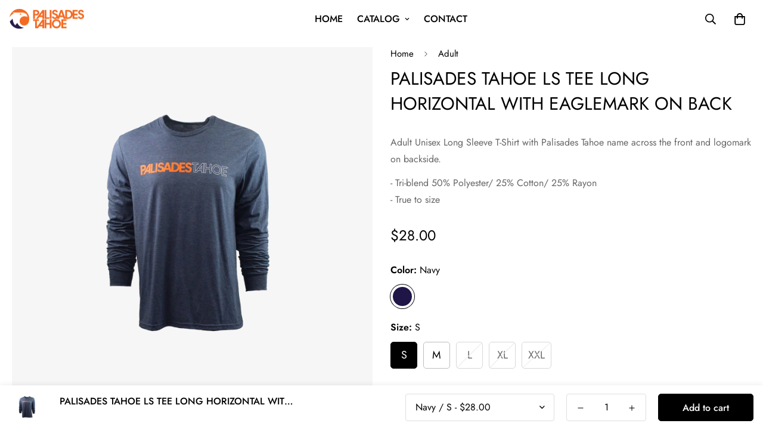

--- FILE ---
content_type: text/html; charset=utf-8
request_url: https://retail.palisadestahoe.com/products/palisades-tahoe-ls-tee-long-horizontal-with-eaglemark-on-back
body_size: 33446
content:

<!doctype html>
<html
  class="no-js supports-no-cookies overflow-hidden"
  lang="en"
  data-template="product"
  
>
  <head>
    <meta charset="utf-8">
    <meta http-equiv="X-UA-Compatible" content="IE=edge">
    <meta name="viewport" content="width=device-width, initial-scale=1, maximum-scale=1.0, user-scalable=0">
    <meta name="theme-color" content="#000000"><link rel="canonical" href="https://retail.palisadestahoe.com/products/palisades-tahoe-ls-tee-long-horizontal-with-eaglemark-on-back">
<link href="//retail.palisadestahoe.com/cdn/shop/t/6/assets/theme.css?v=169926333737883166031696904659" rel="stylesheet" type="text/css" media="all" />
<link href="//retail.palisadestahoe.com/cdn/shop/t/6/assets/chunk.css?v=148419031456207892391696904656" rel="stylesheet" type="text/css" media="all" />


<link rel="dns-prefetch" href="https://retail.palisadestahoe.com/products/palisades-tahoe-ls-tee-long-horizontal-with-eaglemark-on-back" crossorigin>
<link rel="dns-prefetch" href="https://cdn.shopify.com" crossorigin>
<link rel="preconnect" href="https://retail.palisadestahoe.com/products/palisades-tahoe-ls-tee-long-horizontal-with-eaglemark-on-back" crossorigin>
<link rel="preconnect" href="https://cdn.shopify.com" crossorigin>

<link href="//retail.palisadestahoe.com/cdn/shop/t/6/assets/vendor.min.js?v=79999708355473714711696904659" as="script" rel="preload">
<link href="//retail.palisadestahoe.com/cdn/shop/t/6/assets/app.min.js?v=137810436302511662751696904656" as="script" rel="preload">

<title class="product">PALISADES TAHOE LS TEE LONG HORIZONTAL WITH EAGLEMARK ON BACK</title><meta name="description" content="Adult Unisex Long Sleeve T-Shirt with Palisades Tahoe name across the front and logomark on backside. - Tri-blend 50% Polyester/ 25% Cotton/ 25% Rayon - True to size"><meta property="og:site_name" content="Palisades Tahoe Online Store ">
<meta property="og:url" content="https://retail.palisadestahoe.com/products/palisades-tahoe-ls-tee-long-horizontal-with-eaglemark-on-back">
<meta property="og:title" content="PALISADES TAHOE LS TEE LONG HORIZONTAL WITH EAGLEMARK ON BACK">
<meta property="og:type" content="product">
<meta property="og:description" content="Adult Unisex Long Sleeve T-Shirt with Palisades Tahoe name across the front and logomark on backside. - Tri-blend 50% Polyester/ 25% Cotton/ 25% Rayon - True to size"><meta property="og:image" content="http://retail.palisadestahoe.com/cdn/shop/products/PTLSTEELONGHORIZONTAL_2.png?v=1689880963">
<meta property="og:image:secure_url" content="https://retail.palisadestahoe.com/cdn/shop/products/PTLSTEELONGHORIZONTAL_2.png?v=1689880963">
<meta property="og:image:width" content="4126">
<meta property="og:image:height" content="4125"><meta property="og:price:amount" content="28.00">
<meta property="og:price:currency" content="USD"><meta name="twitter:card" content="summary_large_image">
<meta name="twitter:title" content="PALISADES TAHOE LS TEE LONG HORIZONTAL WITH EAGLEMARK ON BACK">
<meta name="twitter:description" content="Adult Unisex Long Sleeve T-Shirt with Palisades Tahoe name across the front and logomark on backside. - Tri-blend 50% Polyester/ 25% Cotton/ 25% Rayon - True to size">

<style>
  @font-face {  font-family: SF-Heading-font;  font-weight:400;  src: url(https://cdn.shopify.com/s/files/1/0561/2742/2636/files/Jost-Regular.ttf?v=1618297125);  font-display: swap;}@font-face {  font-family: SF-Heading-font;  font-weight:500;  src: url(https://cdn.shopify.com/s/files/1/0561/2742/2636/files/Jost-Medium.ttf?v=1618297125);  font-display: swap;}@font-face {  font-family: SF-Heading-font;  font-weight:600;  src: url(https://cdn.shopify.com/s/files/1/0561/2742/2636/files/Jost-SemiBold.ttf?v=1618297125);  font-display: swap;}:root {  --font-stack-header: SF-Heading-font;  --font-weight-header: 400;}@font-face {  font-family: SF-Body-font;  font-weight:400;  src: url(https://cdn.shopify.com/s/files/1/0561/2742/2636/files/Jost-Regular.ttf?v=1618297125);  font-display: swap;}@font-face {  font-family: SF-Body-font;  font-weight:500;  src: url(https://cdn.shopify.com/s/files/1/0561/2742/2636/files/Jost-Medium.ttf?v=1618297125);  font-display: swap;}@font-face {  font-family: SF-Body-font;  font-weight:600;  src: url(https://cdn.shopify.com/s/files/1/0561/2742/2636/files/Jost-SemiBold.ttf?v=1618297125);  font-display: swap;}:root {  --font-stack-body: 'SF-Body-font';  --font-weight-body: 400;;}
</style>
<style>
  html{font-size:calc(var(--font-base-size,16) * 1px)}body{font-family:var(--font-stack-body)!important;font-weight:var(--font-weight-body);font-style:var(--font-style-body);color:var(--color-body-text);font-size:calc(var(--font-base-size,16) * 1px);line-height:calc(var(--base-line-height) * 1px);scroll-behavior:smooth}body .h1,body .h2,body .h3,body .h4,body .h5,body .h6,body h1,body h2,body h3,body h4,body h5,body h6{font-family:var(--font-stack-header);font-weight:var(--font-weight-header);font-style:var(--font-style-header);color:var(--color-heading-text);line-height:normal}body .h1,body h1{font-size:calc(((var(--font-h1-mobile))/ (var(--font-base-size))) * 1rem)}body .h2,body h2{font-size:calc(((var(--font-h2-mobile))/ (var(--font-base-size))) * 1rem)}body .h3,body h3{font-size:calc(((var(--font-h3-mobile))/ (var(--font-base-size))) * 1rem)}body .h4,body h4{font-size:calc(((var(--font-h4-mobile))/ (var(--font-base-size))) * 1rem)}body .h5,body h5{font-size:calc(((var(--font-h5-mobile))/ (var(--font-base-size))) * 1rem)}body .h6,body h6{font-size:calc(((var(--font-h6-mobile))/ (var(--font-base-size))) * 1rem);line-height:1.4}@media only screen and (min-width:768px){body .h1,body h1{font-size:calc(((var(--font-h1-desktop))/ (var(--font-base-size))) * 1rem)}body .h2,body h2{font-size:calc(((var(--font-h2-desktop))/ (var(--font-base-size))) * 1rem)}body .h3,body h3{font-size:calc(((var(--font-h3-desktop))/ (var(--font-base-size))) * 1rem)}body .h4,body h4{font-size:calc(((var(--font-h4-desktop))/ (var(--font-base-size))) * 1rem)}body .h5,body h5{font-size:calc(((var(--font-h5-desktop))/ (var(--font-base-size))) * 1rem)}body .h6,body h6{font-size:calc(((var(--font-h6-desktop))/ (var(--font-base-size))) * 1rem)}}.swiper-wrapper{display:flex}.swiper-container:not(.swiper-container-initialized) .swiper-slide{width:calc(100% / var(--items,1));flex:0 0 auto}@media (max-width:1023px){.swiper-container:not(.swiper-container-initialized) .swiper-slide{min-width:40vw;flex:0 0 auto}}@media (max-width:767px){.swiper-container:not(.swiper-container-initialized) .swiper-slide{min-width:66vw;flex:0 0 auto}}.opacity-0{opacity:0}.opacity-100{opacity:1!important;}.placeholder-background{position:absolute;top:0;right:0;bottom:0;left:0;pointer-events:none}.placeholder-background--animation{background-color:#000;animation:placeholder-background-loading 1.5s infinite linear}[data-image-loading]{position:relative}[data-image-loading]:after{content:'';background-color:#000;animation:placeholder-background-loading 1.5s infinite linear;position:absolute;top:0;left:0;width:100%;height:100%;z-index:1}[data-image-loading] img.lazyload{opacity:0}[data-image-loading] img.lazyloaded{opacity:1}.no-js [data-image-loading]{animation-name:none}.lazyload--fade-in{opacity:0;transition:.25s all}.lazyload--fade-in.lazyloaded{opacity:1}@media (min-width:768px){.hidden.md\:block{display:block!important}.hidden.md\:flex{display:flex!important}.hidden.md\:grid{display:grid!important}}@media (min-width:1024px){.hidden.lg\:block{display:block!important}.hidden.lg\:flex{display:flex!important}.hidden.lg\:grid{display:grid!important}}@media (min-width:1280px){.hidden.xl\:block{display:block!important}.hidden.xl\:flex{display:flex!important}.hidden.xl\:grid{display:grid!important}}

  h1, .h1,
  h2, .h2,
  h3, .h3,
  h4, .h4,
  h5, .h5,
  h6, .h6 {
    letter-spacing: 0px;
  }
</style>

    <script>
  // https://codebeautify.org/jsviewer
  try {
    window.MinimogSettings = window.MinimogSettings || {};
    window.___mnag = 'userA' + (window.___mnag1 || '') + 'gent';

    document.documentElement.className = document.documentElement.className.replace('supports-no-cookies', 'supports-cookies').replace('no-js', 'js');
  } catch (error) {
    console.warn('Failed to execute critical scripts', error);
  }

  try {
    // Page speed agent
    var _nu = navigator[window.___mnag];
    var _psas = [
      {
        'b': 'ome-Li',
        'c': 'ghth',
        'd': 'ouse',
        'a': 'Chr',
      },
      {
        'd': 'hts',
        'a': 'Sp',
        'c': 'nsig',
        'b': 'eed I',
      },
      {
        'b': ' Lin',
        'd': '6_64',
        'a': 'X11;',
        'c': 'ux x8',
      }
    ];
    function __fn(i) {
      return Object.keys(_psas[i]).sort().reduce(function (a, c) { return a + _psas[i][c] }, '');
    }

    var __isPSA = (_nu.indexOf(__fn(0)) > -1 || _nu.indexOf(__fn(1)) > -1 || _nu.indexOf(__fn(2)) > -1);
    // var __isPSA = true

    window.___mnag = '!1';
    _psas = null;
  } catch (err) {
    var __isPSA = false;
    var _psas = null;
    window.___mnag = '!1';
  }

  // __activateStyle(this)
  function __as(l) {
    l.rel = 'stylesheet';
    l.media = 'all';
    l.removeAttribute('onload');
  }

  // _onChunkStyleLoad(this)
  function __ocsl(l) {
    if (!__isPSA) __as(l);
  }

  window.__isPSA = __isPSA;
</script>


    <!-- OneTrust Cookies Consent Notice start for palisadestahoe.com -->
<script src="https://cdn.cookielaw.org/scripttemplates/otSDKStub.js"  type="text/javascript" charset="UTF-8" data-domain-script="1af07858-a1af-4c8e-9962-8dfbebf740d2" ></script>
<script type="text/javascript">
function OptanonWrapper() { }
</script>
<!-- OneTrust Cookies Consent Notice end for palisadestahoe.com -->


    <link href="//retail.palisadestahoe.com/cdn/shop/t/6/assets/theme.css?v=169926333737883166031696904659" rel="stylesheet" type="text/css" media="all" />
    <link href="//retail.palisadestahoe.com/cdn/shop/t/6/assets/chunk.css?v=148419031456207892391696904656" rel="stylesheet" type="text/css" media="all" />

    
<style data-shopify>:root {    /* ANIMATIONS */    --m-animation-duration: 600ms;    --m-animation-fade-in-up: m-fade-in-up var(--m-animation-duration) cubic-bezier(0, 0, 0.3, 1) forwards;    --m-animation-fade-in-left: m-fade-in-left var(--m-animation-duration) cubic-bezier(0, 0, 0.3, 1) forwards;    --m-animation-fade-in-right: m-fade-in-right var(--m-animation-duration) cubic-bezier(0, 0, 0.3, 1) forwards;    --m-animation-fade-in-left-rtl: m-fade-in-left-rtl var(--m-animation-duration) cubic-bezier(0, 0, 0.3, 1) forwards;    --m-animation-fade-in-right-rtl: m-fade-in-right-rtl var(--m-animation-duration) cubic-bezier(0, 0, 0.3, 1) forwards;    --m-animation-fade-in: m-fade-in calc(var(--m-animation-duration) * 2) cubic-bezier(0, 0, 0.3, 1);    --m-animation-zoom-fade: m-zoom-fade var(--m-animation-duration) ease forwards;		/* BODY */		--base-line-height: 28;		/* PRIMARY COLORS */		--color-primary: #000000;		--plyr-color-main: #000000;		--color-primary-darker: #333333;		/* TEXT COLORS */		--color-body-text: #000000;		--color-heading-text: #000000;		--color-sub-text: #666666;		--color-text-link: #000000;		--color-text-link-hover: #999999;		/* BUTTON COLORS */		--color-btn-bg:  #000000;		--color-btn-bg-hover: #000000;		--color-btn-text: #ffffff;		--color-btn-text-hover: #ffffff;    	--color-btn-secondary-border: #000000;    	--color-btn-secondary-text: #000000;		--btn-letter-spacing: 0px;		--btn-border-radius: 5px;		--btn-border-width: 1px;		--btn-line-height: 23px;				/* PRODUCT COLORS */		--product-title-color: #000000;		--product-sale-price-color: #666666;		--product-regular-price-color: #000000;		--product-type-color: #666666;		--product-desc-color: #666666;		/* TOPBAR COLORS */		--color-topbar-background: #ffffff;		--color-topbar-text: #000000;		/* MENU BAR COLORS */		--color-menu-background: #000000;		--color-menu-text: #f8f8f8;		/* BORDER COLORS */		--color-border: #dedede;		/* FOOTER COLORS */		--color-footer-text: #000000;		--color-footer-subtext: #666666;		--color-footer-background: #f5f5f5;		--color-footer-link: #666666;		--color-footer-link-hover: #000000;		--color-footer-background-mobile: #F5F5F5;		/* FOOTER BOTTOM COLORS */		--color-footer-bottom-text: #000;		--color-footer-bottom-background: #f5f5f5;		--color-footer-bottom-background-mobile: #F5F5F5;		/* HEADER */		--color-header-text: #000000;		--color-header-transparent-text: #000000;		--color-main-background: #ffffff;		--color-field-background: #ffffff;		--color-header-background: #ffffff;		--color-cart-wishlist-count: #ffffff;		--bg-cart-wishlist-count: #da3f3f;		--swatch-item-background-default: #f7f8fa;		--text-gray-400: #777777;		--text-gray-9b: #9b9b9b;		--text-black: #000000;		--text-white: #ffffff;		--bg-gray-400: #f7f8fa;		--bg-black: #000000;		--rounded-full: 9999px;		--border-color-1: #eeeeee;		--border-color-2: #b2b2b2;		--border-color-3: #d2d2d2;		--border-color-4: #737373;		--color-secondary: #666666;		--color-success: #3a8735;		--color-warning: #ff706b;		--color-info: #959595;		--color-disabled: #cecece;		--bg-disabled: #f7f7f7;		--bg-hover: #737373;		--bg-color-tooltip: #000000;		--text-color-tooltip: #ffffff;		--color-image-overlay: #000000;		--opacity-image-overlay: 0.2;		--theme-shadow: 0 5px 15px 0 rgba(0, 0, 0, 0.07);    	--arrow-select-box: url(//retail.palisadestahoe.com/cdn/shop/t/6/assets/ar-down.svg?v=92728264558441377851696904656);		/* FONT SIZES */		--font-base-size: 16;		--font-btn-size: 16px;		--font-btn-weight: 500;		--font-h1-desktop: 54;		--font-h1-mobile: 50;		--font-h2-desktop: 42;		--font-h2-mobile: 37;		--font-h3-desktop: 31;		--font-h3-mobile: 28;		--font-h4-desktop: 27;		--font-h4-mobile: 24;		--font-h5-desktop: 23;		--font-h5-mobile: 20;		--font-h6-desktop: 21;		--font-h6-mobile: 19;    	--arrow-down-url: url(//retail.palisadestahoe.com/cdn/shop/t/6/assets/arrow-down.svg?v=157552497485556416461696904656);    	--arrow-down-white-url: url(//retail.palisadestahoe.com/cdn/shop/t/6/assets/arrow-down-white.svg?v=70535736727834135531696904656);    	--product-title-line-clamp: unset;		--spacing-sections-desktop: 100px;        --spacing-sections-tablet: 75px;        --spacing-sections-mobile: 50px;	}
</style><link href="//retail.palisadestahoe.com/cdn/shop/t/6/assets/product-template.css?v=67949712502479484401696904658" rel="stylesheet" type="text/css" media="all" />
<link media="print" onload="this.media = 'all'" rel="stylesheet" href="//retail.palisadestahoe.com/cdn/shop/t/6/assets/vendor.css?v=28710240041808722351696904659">

<link href="//retail.palisadestahoe.com/cdn/shop/t/6/assets/custom.css?v=105997007003712207781696904688" rel="stylesheet" type="text/css" media="all" />

<style data-shopify>body {
    --container-width: 1330;
    --fluid-container-width: 1620px;
    --fluid-container-offset: 65px;
    background-color: #ffffff;
  }
  [style*="--aspect-ratio"]:before {
    padding-top: calc(100% / (0.0001 + var(--aspect-ratio, 16/9)));
  }
  @media ( max-width: 767px ) {
    [style*="--aspect-ratio"]:before {
      padding-top: calc(100% / (0.0001 + var(--aspect-ratio-mobile, var(--aspect-ratio, 16/9)) ));
    }
  }.sf-topbar {  border-color: #eee;}.sf__font-normal {  font-weight: 400;}body .sf-footer__block .social-media-links {  gap: 12px;  margin: 0;  padding: 5px;  flex-wrap: wrap;}body .sf-footer__block .social-media-links a {  color: #222;  width: 48px;  height: 48px;  padding: 0;  display: inline-flex;  align-items: center;  justify-content: center;  border-radius: 50%;  background-color: #E9E9E9;  transition: all .3s;}body .sf-footer__block .social-media-links a:hover {  background-color: #222;  color: #fff;  box-shadow: 0 0 0 0.2rem #222;}@media (min-width: 1536px) {  body .sf__footer-block-newsletter .sf__footer-block-title {    font-size: 42px;  }}
</style>


    <script src="//retail.palisadestahoe.com/cdn/shop/t/6/assets/vendor.min.js?v=79999708355473714711696904659" defer="defer"></script>
    <script src="//retail.palisadestahoe.com/cdn/shop/t/6/assets/theme-global.js?v=46945374127706716841696904659" defer="defer"></script>
    <script src="//retail.palisadestahoe.com/cdn/shop/t/6/assets/app.min.js?v=137810436302511662751696904656" defer="defer"></script><script src="//retail.palisadestahoe.com/cdn/shop/t/6/assets/animations.min.js?v=91103216221161842421696904655" defer="defer"></script><script src="//retail.palisadestahoe.com/cdn/shop/t/6/assets/cart.min.js?v=94468840100369610821696904656" defer="defer"></script>

    <script>window.performance && window.performance.mark && window.performance.mark('shopify.content_for_header.start');</script><meta name="facebook-domain-verification" content="04i3mq1g6hwps4xcgujtqhiic5bdz1">
<meta id="shopify-digital-wallet" name="shopify-digital-wallet" content="/75436622103/digital_wallets/dialog">
<meta name="shopify-checkout-api-token" content="40c6a0bfa50ad9ad69627f41d86cdd37">
<link rel="alternate" type="application/json+oembed" href="https://retail.palisadestahoe.com/products/palisades-tahoe-ls-tee-long-horizontal-with-eaglemark-on-back.oembed">
<script async="async" src="/checkouts/internal/preloads.js?locale=en-US"></script>
<link rel="preconnect" href="https://shop.app" crossorigin="anonymous">
<script async="async" src="https://shop.app/checkouts/internal/preloads.js?locale=en-US&shop_id=75436622103" crossorigin="anonymous"></script>
<script id="apple-pay-shop-capabilities" type="application/json">{"shopId":75436622103,"countryCode":"US","currencyCode":"USD","merchantCapabilities":["supports3DS"],"merchantId":"gid:\/\/shopify\/Shop\/75436622103","merchantName":"Palisades Tahoe Online Store ","requiredBillingContactFields":["postalAddress","email","phone"],"requiredShippingContactFields":["postalAddress","email","phone"],"shippingType":"shipping","supportedNetworks":["visa","masterCard","amex","discover","elo","jcb"],"total":{"type":"pending","label":"Palisades Tahoe Online Store ","amount":"1.00"},"shopifyPaymentsEnabled":true,"supportsSubscriptions":true}</script>
<script id="shopify-features" type="application/json">{"accessToken":"40c6a0bfa50ad9ad69627f41d86cdd37","betas":["rich-media-storefront-analytics"],"domain":"retail.palisadestahoe.com","predictiveSearch":true,"shopId":75436622103,"locale":"en"}</script>
<script>var Shopify = Shopify || {};
Shopify.shop = "fd98a3.myshopify.com";
Shopify.locale = "en";
Shopify.currency = {"active":"USD","rate":"1.0"};
Shopify.country = "US";
Shopify.theme = {"name":"NEW EDIT Minimog-3-5-0-alterra-edition","id":161359233303,"schema_name":"Minimog - OS 2.0","schema_version":"3.5.0","theme_store_id":null,"role":"main"};
Shopify.theme.handle = "null";
Shopify.theme.style = {"id":null,"handle":null};
Shopify.cdnHost = "retail.palisadestahoe.com/cdn";
Shopify.routes = Shopify.routes || {};
Shopify.routes.root = "/";</script>
<script type="module">!function(o){(o.Shopify=o.Shopify||{}).modules=!0}(window);</script>
<script>!function(o){function n(){var o=[];function n(){o.push(Array.prototype.slice.apply(arguments))}return n.q=o,n}var t=o.Shopify=o.Shopify||{};t.loadFeatures=n(),t.autoloadFeatures=n()}(window);</script>
<script>
  window.ShopifyPay = window.ShopifyPay || {};
  window.ShopifyPay.apiHost = "shop.app\/pay";
  window.ShopifyPay.redirectState = null;
</script>
<script id="shop-js-analytics" type="application/json">{"pageType":"product"}</script>
<script defer="defer" async type="module" src="//retail.palisadestahoe.com/cdn/shopifycloud/shop-js/modules/v2/client.init-shop-cart-sync_dlpDe4U9.en.esm.js"></script>
<script defer="defer" async type="module" src="//retail.palisadestahoe.com/cdn/shopifycloud/shop-js/modules/v2/chunk.common_FunKbpTJ.esm.js"></script>
<script type="module">
  await import("//retail.palisadestahoe.com/cdn/shopifycloud/shop-js/modules/v2/client.init-shop-cart-sync_dlpDe4U9.en.esm.js");
await import("//retail.palisadestahoe.com/cdn/shopifycloud/shop-js/modules/v2/chunk.common_FunKbpTJ.esm.js");

  window.Shopify.SignInWithShop?.initShopCartSync?.({"fedCMEnabled":true,"windoidEnabled":true});

</script>
<script defer="defer" async type="module" src="//retail.palisadestahoe.com/cdn/shopifycloud/shop-js/modules/v2/client.payment-terms_g-geHK5T.en.esm.js"></script>
<script defer="defer" async type="module" src="//retail.palisadestahoe.com/cdn/shopifycloud/shop-js/modules/v2/chunk.common_FunKbpTJ.esm.js"></script>
<script defer="defer" async type="module" src="//retail.palisadestahoe.com/cdn/shopifycloud/shop-js/modules/v2/chunk.modal_n1zSoh3t.esm.js"></script>
<script type="module">
  await import("//retail.palisadestahoe.com/cdn/shopifycloud/shop-js/modules/v2/client.payment-terms_g-geHK5T.en.esm.js");
await import("//retail.palisadestahoe.com/cdn/shopifycloud/shop-js/modules/v2/chunk.common_FunKbpTJ.esm.js");
await import("//retail.palisadestahoe.com/cdn/shopifycloud/shop-js/modules/v2/chunk.modal_n1zSoh3t.esm.js");

  
</script>
<script>
  window.Shopify = window.Shopify || {};
  if (!window.Shopify.featureAssets) window.Shopify.featureAssets = {};
  window.Shopify.featureAssets['shop-js'] = {"shop-cart-sync":["modules/v2/client.shop-cart-sync_DIWHqfTk.en.esm.js","modules/v2/chunk.common_FunKbpTJ.esm.js"],"init-fed-cm":["modules/v2/client.init-fed-cm_CmNkGb1A.en.esm.js","modules/v2/chunk.common_FunKbpTJ.esm.js"],"shop-button":["modules/v2/client.shop-button_Dpfxl9vG.en.esm.js","modules/v2/chunk.common_FunKbpTJ.esm.js"],"shop-cash-offers":["modules/v2/client.shop-cash-offers_CtPYbIPM.en.esm.js","modules/v2/chunk.common_FunKbpTJ.esm.js","modules/v2/chunk.modal_n1zSoh3t.esm.js"],"init-windoid":["modules/v2/client.init-windoid_V_O5I0mt.en.esm.js","modules/v2/chunk.common_FunKbpTJ.esm.js"],"shop-toast-manager":["modules/v2/client.shop-toast-manager_p8J9W8kY.en.esm.js","modules/v2/chunk.common_FunKbpTJ.esm.js"],"init-shop-email-lookup-coordinator":["modules/v2/client.init-shop-email-lookup-coordinator_DUdFDmvK.en.esm.js","modules/v2/chunk.common_FunKbpTJ.esm.js"],"init-shop-cart-sync":["modules/v2/client.init-shop-cart-sync_dlpDe4U9.en.esm.js","modules/v2/chunk.common_FunKbpTJ.esm.js"],"pay-button":["modules/v2/client.pay-button_x_P2fRzB.en.esm.js","modules/v2/chunk.common_FunKbpTJ.esm.js"],"shop-login-button":["modules/v2/client.shop-login-button_C3-NmE42.en.esm.js","modules/v2/chunk.common_FunKbpTJ.esm.js","modules/v2/chunk.modal_n1zSoh3t.esm.js"],"avatar":["modules/v2/client.avatar_BTnouDA3.en.esm.js"],"init-shop-for-new-customer-accounts":["modules/v2/client.init-shop-for-new-customer-accounts_aeWumpsw.en.esm.js","modules/v2/client.shop-login-button_C3-NmE42.en.esm.js","modules/v2/chunk.common_FunKbpTJ.esm.js","modules/v2/chunk.modal_n1zSoh3t.esm.js"],"init-customer-accounts-sign-up":["modules/v2/client.init-customer-accounts-sign-up_CRLhpYdY.en.esm.js","modules/v2/client.shop-login-button_C3-NmE42.en.esm.js","modules/v2/chunk.common_FunKbpTJ.esm.js","modules/v2/chunk.modal_n1zSoh3t.esm.js"],"checkout-modal":["modules/v2/client.checkout-modal_EOl6FxyC.en.esm.js","modules/v2/chunk.common_FunKbpTJ.esm.js","modules/v2/chunk.modal_n1zSoh3t.esm.js"],"init-customer-accounts":["modules/v2/client.init-customer-accounts_BkuyBVsz.en.esm.js","modules/v2/client.shop-login-button_C3-NmE42.en.esm.js","modules/v2/chunk.common_FunKbpTJ.esm.js","modules/v2/chunk.modal_n1zSoh3t.esm.js"],"shop-follow-button":["modules/v2/client.shop-follow-button_DDNA7Aw9.en.esm.js","modules/v2/chunk.common_FunKbpTJ.esm.js","modules/v2/chunk.modal_n1zSoh3t.esm.js"],"lead-capture":["modules/v2/client.lead-capture_LZVhB0lN.en.esm.js","modules/v2/chunk.common_FunKbpTJ.esm.js","modules/v2/chunk.modal_n1zSoh3t.esm.js"],"shop-login":["modules/v2/client.shop-login_D4d_T_FR.en.esm.js","modules/v2/chunk.common_FunKbpTJ.esm.js","modules/v2/chunk.modal_n1zSoh3t.esm.js"],"payment-terms":["modules/v2/client.payment-terms_g-geHK5T.en.esm.js","modules/v2/chunk.common_FunKbpTJ.esm.js","modules/v2/chunk.modal_n1zSoh3t.esm.js"]};
</script>
<script id="__st">var __st={"a":75436622103,"offset":-28800,"reqid":"ac29288c-cb75-4cea-afd5-a1eeb9a0554f-1765439703","pageurl":"retail.palisadestahoe.com\/products\/palisades-tahoe-ls-tee-long-horizontal-with-eaglemark-on-back","u":"e60225c78b76","p":"product","rtyp":"product","rid":8477250027799};</script>
<script>window.ShopifyPaypalV4VisibilityTracking = true;</script>
<script id="captcha-bootstrap">!function(){'use strict';const t='contact',e='account',n='new_comment',o=[[t,t],['blogs',n],['comments',n],[t,'customer']],c=[[e,'customer_login'],[e,'guest_login'],[e,'recover_customer_password'],[e,'create_customer']],r=t=>t.map((([t,e])=>`form[action*='/${t}']:not([data-nocaptcha='true']) input[name='form_type'][value='${e}']`)).join(','),a=t=>()=>t?[...document.querySelectorAll(t)].map((t=>t.form)):[];function s(){const t=[...o],e=r(t);return a(e)}const i='password',u='form_key',d=['recaptcha-v3-token','g-recaptcha-response','h-captcha-response',i],f=()=>{try{return window.sessionStorage}catch{return}},m='__shopify_v',_=t=>t.elements[u];function p(t,e,n=!1){try{const o=window.sessionStorage,c=JSON.parse(o.getItem(e)),{data:r}=function(t){const{data:e,action:n}=t;return t[m]||n?{data:e,action:n}:{data:t,action:n}}(c);for(const[e,n]of Object.entries(r))t.elements[e]&&(t.elements[e].value=n);n&&o.removeItem(e)}catch(o){console.error('form repopulation failed',{error:o})}}const l='form_type',E='cptcha';function T(t){t.dataset[E]=!0}const w=window,h=w.document,L='Shopify',v='ce_forms',y='captcha';let A=!1;((t,e)=>{const n=(g='f06e6c50-85a8-45c8-87d0-21a2b65856fe',I='https://cdn.shopify.com/shopifycloud/storefront-forms-hcaptcha/ce_storefront_forms_captcha_hcaptcha.v1.5.2.iife.js',D={infoText:'Protected by hCaptcha',privacyText:'Privacy',termsText:'Terms'},(t,e,n)=>{const o=w[L][v],c=o.bindForm;if(c)return c(t,g,e,D).then(n);var r;o.q.push([[t,g,e,D],n]),r=I,A||(h.body.append(Object.assign(h.createElement('script'),{id:'captcha-provider',async:!0,src:r})),A=!0)});var g,I,D;w[L]=w[L]||{},w[L][v]=w[L][v]||{},w[L][v].q=[],w[L][y]=w[L][y]||{},w[L][y].protect=function(t,e){n(t,void 0,e),T(t)},Object.freeze(w[L][y]),function(t,e,n,w,h,L){const[v,y,A,g]=function(t,e,n){const i=e?o:[],u=t?c:[],d=[...i,...u],f=r(d),m=r(i),_=r(d.filter((([t,e])=>n.includes(e))));return[a(f),a(m),a(_),s()]}(w,h,L),I=t=>{const e=t.target;return e instanceof HTMLFormElement?e:e&&e.form},D=t=>v().includes(t);t.addEventListener('submit',(t=>{const e=I(t);if(!e)return;const n=D(e)&&!e.dataset.hcaptchaBound&&!e.dataset.recaptchaBound,o=_(e),c=g().includes(e)&&(!o||!o.value);(n||c)&&t.preventDefault(),c&&!n&&(function(t){try{if(!f())return;!function(t){const e=f();if(!e)return;const n=_(t);if(!n)return;const o=n.value;o&&e.removeItem(o)}(t);const e=Array.from(Array(32),(()=>Math.random().toString(36)[2])).join('');!function(t,e){_(t)||t.append(Object.assign(document.createElement('input'),{type:'hidden',name:u})),t.elements[u].value=e}(t,e),function(t,e){const n=f();if(!n)return;const o=[...t.querySelectorAll(`input[type='${i}']`)].map((({name:t})=>t)),c=[...d,...o],r={};for(const[a,s]of new FormData(t).entries())c.includes(a)||(r[a]=s);n.setItem(e,JSON.stringify({[m]:1,action:t.action,data:r}))}(t,e)}catch(e){console.error('failed to persist form',e)}}(e),e.submit())}));const S=(t,e)=>{t&&!t.dataset[E]&&(n(t,e.some((e=>e===t))),T(t))};for(const o of['focusin','change'])t.addEventListener(o,(t=>{const e=I(t);D(e)&&S(e,y())}));const B=e.get('form_key'),M=e.get(l),P=B&&M;t.addEventListener('DOMContentLoaded',(()=>{const t=y();if(P)for(const e of t)e.elements[l].value===M&&p(e,B);[...new Set([...A(),...v().filter((t=>'true'===t.dataset.shopifyCaptcha))])].forEach((e=>S(e,t)))}))}(h,new URLSearchParams(w.location.search),n,t,e,['guest_login'])})(!0,!0)}();</script>
<script integrity="sha256-52AcMU7V7pcBOXWImdc/TAGTFKeNjmkeM1Pvks/DTgc=" data-source-attribution="shopify.loadfeatures" defer="defer" src="//retail.palisadestahoe.com/cdn/shopifycloud/storefront/assets/storefront/load_feature-81c60534.js" crossorigin="anonymous"></script>
<script crossorigin="anonymous" defer="defer" src="//retail.palisadestahoe.com/cdn/shopifycloud/storefront/assets/shopify_pay/storefront-65b4c6d7.js?v=20250812"></script>
<script data-source-attribution="shopify.dynamic_checkout.dynamic.init">var Shopify=Shopify||{};Shopify.PaymentButton=Shopify.PaymentButton||{isStorefrontPortableWallets:!0,init:function(){window.Shopify.PaymentButton.init=function(){};var t=document.createElement("script");t.src="https://retail.palisadestahoe.com/cdn/shopifycloud/portable-wallets/latest/portable-wallets.en.js",t.type="module",document.head.appendChild(t)}};
</script>
<script data-source-attribution="shopify.dynamic_checkout.buyer_consent">
  function portableWalletsHideBuyerConsent(e){var t=document.getElementById("shopify-buyer-consent"),n=document.getElementById("shopify-subscription-policy-button");t&&n&&(t.classList.add("hidden"),t.setAttribute("aria-hidden","true"),n.removeEventListener("click",e))}function portableWalletsShowBuyerConsent(e){var t=document.getElementById("shopify-buyer-consent"),n=document.getElementById("shopify-subscription-policy-button");t&&n&&(t.classList.remove("hidden"),t.removeAttribute("aria-hidden"),n.addEventListener("click",e))}window.Shopify?.PaymentButton&&(window.Shopify.PaymentButton.hideBuyerConsent=portableWalletsHideBuyerConsent,window.Shopify.PaymentButton.showBuyerConsent=portableWalletsShowBuyerConsent);
</script>
<script data-source-attribution="shopify.dynamic_checkout.cart.bootstrap">document.addEventListener("DOMContentLoaded",(function(){function t(){return document.querySelector("shopify-accelerated-checkout-cart, shopify-accelerated-checkout")}if(t())Shopify.PaymentButton.init();else{new MutationObserver((function(e,n){t()&&(Shopify.PaymentButton.init(),n.disconnect())})).observe(document.body,{childList:!0,subtree:!0})}}));
</script>
<link id="shopify-accelerated-checkout-styles" rel="stylesheet" media="screen" href="https://retail.palisadestahoe.com/cdn/shopifycloud/portable-wallets/latest/accelerated-checkout-backwards-compat.css" crossorigin="anonymous">
<style id="shopify-accelerated-checkout-cart">
        #shopify-buyer-consent {
  margin-top: 1em;
  display: inline-block;
  width: 100%;
}

#shopify-buyer-consent.hidden {
  display: none;
}

#shopify-subscription-policy-button {
  background: none;
  border: none;
  padding: 0;
  text-decoration: underline;
  font-size: inherit;
  cursor: pointer;
}

#shopify-subscription-policy-button::before {
  box-shadow: none;
}

      </style>

<script>window.performance && window.performance.mark && window.performance.mark('shopify.content_for_header.end');</script>
  <link href="https://monorail-edge.shopifysvc.com" rel="dns-prefetch">
<script>(function(){if ("sendBeacon" in navigator && "performance" in window) {try {var session_token_from_headers = performance.getEntriesByType('navigation')[0].serverTiming.find(x => x.name == '_s').description;} catch {var session_token_from_headers = undefined;}var session_cookie_matches = document.cookie.match(/_shopify_s=([^;]*)/);var session_token_from_cookie = session_cookie_matches && session_cookie_matches.length === 2 ? session_cookie_matches[1] : "";var session_token = session_token_from_headers || session_token_from_cookie || "";function handle_abandonment_event(e) {var entries = performance.getEntries().filter(function(entry) {return /monorail-edge.shopifysvc.com/.test(entry.name);});if (!window.abandonment_tracked && entries.length === 0) {window.abandonment_tracked = true;var currentMs = Date.now();var navigation_start = performance.timing.navigationStart;var payload = {shop_id: 75436622103,url: window.location.href,navigation_start,duration: currentMs - navigation_start,session_token,page_type: "product"};window.navigator.sendBeacon("https://monorail-edge.shopifysvc.com/v1/produce", JSON.stringify({schema_id: "online_store_buyer_site_abandonment/1.1",payload: payload,metadata: {event_created_at_ms: currentMs,event_sent_at_ms: currentMs}}));}}window.addEventListener('pagehide', handle_abandonment_event);}}());</script>
<script id="web-pixels-manager-setup">(function e(e,d,r,n,o){if(void 0===o&&(o={}),!Boolean(null===(a=null===(i=window.Shopify)||void 0===i?void 0:i.analytics)||void 0===a?void 0:a.replayQueue)){var i,a;window.Shopify=window.Shopify||{};var t=window.Shopify;t.analytics=t.analytics||{};var s=t.analytics;s.replayQueue=[],s.publish=function(e,d,r){return s.replayQueue.push([e,d,r]),!0};try{self.performance.mark("wpm:start")}catch(e){}var l=function(){var e={modern:/Edge?\/(1{2}[4-9]|1[2-9]\d|[2-9]\d{2}|\d{4,})\.\d+(\.\d+|)|Firefox\/(1{2}[4-9]|1[2-9]\d|[2-9]\d{2}|\d{4,})\.\d+(\.\d+|)|Chrom(ium|e)\/(9{2}|\d{3,})\.\d+(\.\d+|)|(Maci|X1{2}).+ Version\/(15\.\d+|(1[6-9]|[2-9]\d|\d{3,})\.\d+)([,.]\d+|)( \(\w+\)|)( Mobile\/\w+|) Safari\/|Chrome.+OPR\/(9{2}|\d{3,})\.\d+\.\d+|(CPU[ +]OS|iPhone[ +]OS|CPU[ +]iPhone|CPU IPhone OS|CPU iPad OS)[ +]+(15[._]\d+|(1[6-9]|[2-9]\d|\d{3,})[._]\d+)([._]\d+|)|Android:?[ /-](13[3-9]|1[4-9]\d|[2-9]\d{2}|\d{4,})(\.\d+|)(\.\d+|)|Android.+Firefox\/(13[5-9]|1[4-9]\d|[2-9]\d{2}|\d{4,})\.\d+(\.\d+|)|Android.+Chrom(ium|e)\/(13[3-9]|1[4-9]\d|[2-9]\d{2}|\d{4,})\.\d+(\.\d+|)|SamsungBrowser\/([2-9]\d|\d{3,})\.\d+/,legacy:/Edge?\/(1[6-9]|[2-9]\d|\d{3,})\.\d+(\.\d+|)|Firefox\/(5[4-9]|[6-9]\d|\d{3,})\.\d+(\.\d+|)|Chrom(ium|e)\/(5[1-9]|[6-9]\d|\d{3,})\.\d+(\.\d+|)([\d.]+$|.*Safari\/(?![\d.]+ Edge\/[\d.]+$))|(Maci|X1{2}).+ Version\/(10\.\d+|(1[1-9]|[2-9]\d|\d{3,})\.\d+)([,.]\d+|)( \(\w+\)|)( Mobile\/\w+|) Safari\/|Chrome.+OPR\/(3[89]|[4-9]\d|\d{3,})\.\d+\.\d+|(CPU[ +]OS|iPhone[ +]OS|CPU[ +]iPhone|CPU IPhone OS|CPU iPad OS)[ +]+(10[._]\d+|(1[1-9]|[2-9]\d|\d{3,})[._]\d+)([._]\d+|)|Android:?[ /-](13[3-9]|1[4-9]\d|[2-9]\d{2}|\d{4,})(\.\d+|)(\.\d+|)|Mobile Safari.+OPR\/([89]\d|\d{3,})\.\d+\.\d+|Android.+Firefox\/(13[5-9]|1[4-9]\d|[2-9]\d{2}|\d{4,})\.\d+(\.\d+|)|Android.+Chrom(ium|e)\/(13[3-9]|1[4-9]\d|[2-9]\d{2}|\d{4,})\.\d+(\.\d+|)|Android.+(UC? ?Browser|UCWEB|U3)[ /]?(15\.([5-9]|\d{2,})|(1[6-9]|[2-9]\d|\d{3,})\.\d+)\.\d+|SamsungBrowser\/(5\.\d+|([6-9]|\d{2,})\.\d+)|Android.+MQ{2}Browser\/(14(\.(9|\d{2,})|)|(1[5-9]|[2-9]\d|\d{3,})(\.\d+|))(\.\d+|)|K[Aa][Ii]OS\/(3\.\d+|([4-9]|\d{2,})\.\d+)(\.\d+|)/},d=e.modern,r=e.legacy,n=navigator.userAgent;return n.match(d)?"modern":n.match(r)?"legacy":"unknown"}(),u="modern"===l?"modern":"legacy",c=(null!=n?n:{modern:"",legacy:""})[u],f=function(e){return[e.baseUrl,"/wpm","/b",e.hashVersion,"modern"===e.buildTarget?"m":"l",".js"].join("")}({baseUrl:d,hashVersion:r,buildTarget:u}),m=function(e){var d=e.version,r=e.bundleTarget,n=e.surface,o=e.pageUrl,i=e.monorailEndpoint;return{emit:function(e){var a=e.status,t=e.errorMsg,s=(new Date).getTime(),l=JSON.stringify({metadata:{event_sent_at_ms:s},events:[{schema_id:"web_pixels_manager_load/3.1",payload:{version:d,bundle_target:r,page_url:o,status:a,surface:n,error_msg:t},metadata:{event_created_at_ms:s}}]});if(!i)return console&&console.warn&&console.warn("[Web Pixels Manager] No Monorail endpoint provided, skipping logging."),!1;try{return self.navigator.sendBeacon.bind(self.navigator)(i,l)}catch(e){}var u=new XMLHttpRequest;try{return u.open("POST",i,!0),u.setRequestHeader("Content-Type","text/plain"),u.send(l),!0}catch(e){return console&&console.warn&&console.warn("[Web Pixels Manager] Got an unhandled error while logging to Monorail."),!1}}}}({version:r,bundleTarget:l,surface:e.surface,pageUrl:self.location.href,monorailEndpoint:e.monorailEndpoint});try{o.browserTarget=l,function(e){var d=e.src,r=e.async,n=void 0===r||r,o=e.onload,i=e.onerror,a=e.sri,t=e.scriptDataAttributes,s=void 0===t?{}:t,l=document.createElement("script"),u=document.querySelector("head"),c=document.querySelector("body");if(l.async=n,l.src=d,a&&(l.integrity=a,l.crossOrigin="anonymous"),s)for(var f in s)if(Object.prototype.hasOwnProperty.call(s,f))try{l.dataset[f]=s[f]}catch(e){}if(o&&l.addEventListener("load",o),i&&l.addEventListener("error",i),u)u.appendChild(l);else{if(!c)throw new Error("Did not find a head or body element to append the script");c.appendChild(l)}}({src:f,async:!0,onload:function(){if(!function(){var e,d;return Boolean(null===(d=null===(e=window.Shopify)||void 0===e?void 0:e.analytics)||void 0===d?void 0:d.initialized)}()){var d=window.webPixelsManager.init(e)||void 0;if(d){var r=window.Shopify.analytics;r.replayQueue.forEach((function(e){var r=e[0],n=e[1],o=e[2];d.publishCustomEvent(r,n,o)})),r.replayQueue=[],r.publish=d.publishCustomEvent,r.visitor=d.visitor,r.initialized=!0}}},onerror:function(){return m.emit({status:"failed",errorMsg:"".concat(f," has failed to load")})},sri:function(e){var d=/^sha384-[A-Za-z0-9+/=]+$/;return"string"==typeof e&&d.test(e)}(c)?c:"",scriptDataAttributes:o}),m.emit({status:"loading"})}catch(e){m.emit({status:"failed",errorMsg:(null==e?void 0:e.message)||"Unknown error"})}}})({shopId: 75436622103,storefrontBaseUrl: "https://retail.palisadestahoe.com",extensionsBaseUrl: "https://extensions.shopifycdn.com/cdn/shopifycloud/web-pixels-manager",monorailEndpoint: "https://monorail-edge.shopifysvc.com/unstable/produce_batch",surface: "storefront-renderer",enabledBetaFlags: ["2dca8a86"],webPixelsConfigList: [{"id":"2551054705","configuration":"{\"storeIdentity\":\"fd98a3.myshopify.com\",\"baseURL\":\"https:\\\/\\\/api.printful.com\\\/shopify-pixels\"}","eventPayloadVersion":"v1","runtimeContext":"STRICT","scriptVersion":"74f275712857ab41bea9d998dcb2f9da","type":"APP","apiClientId":156624,"privacyPurposes":["ANALYTICS","MARKETING","SALE_OF_DATA"],"dataSharingAdjustments":{"protectedCustomerApprovalScopes":["read_customer_address","read_customer_email","read_customer_name","read_customer_personal_data","read_customer_phone"]}},{"id":"249430295","configuration":"{\"pixel_id\":\"172325440171337\",\"pixel_type\":\"facebook_pixel\",\"metaapp_system_user_token\":\"-\"}","eventPayloadVersion":"v1","runtimeContext":"OPEN","scriptVersion":"ca16bc87fe92b6042fbaa3acc2fbdaa6","type":"APP","apiClientId":2329312,"privacyPurposes":["ANALYTICS","MARKETING","SALE_OF_DATA"],"dataSharingAdjustments":{"protectedCustomerApprovalScopes":["read_customer_address","read_customer_email","read_customer_name","read_customer_personal_data","read_customer_phone"]}},{"id":"66879767","eventPayloadVersion":"1","runtimeContext":"LAX","scriptVersion":"1","type":"CUSTOM","privacyPurposes":["ANALYTICS","MARKETING","SALE_OF_DATA"],"name":"GTM"},{"id":"66912535","eventPayloadVersion":"1","runtimeContext":"LAX","scriptVersion":"1","type":"CUSTOM","privacyPurposes":["ANALYTICS","MARKETING","SALE_OF_DATA"],"name":"Adobe Analytics"},{"id":"shopify-app-pixel","configuration":"{}","eventPayloadVersion":"v1","runtimeContext":"STRICT","scriptVersion":"0450","apiClientId":"shopify-pixel","type":"APP","privacyPurposes":["ANALYTICS","MARKETING"]},{"id":"shopify-custom-pixel","eventPayloadVersion":"v1","runtimeContext":"LAX","scriptVersion":"0450","apiClientId":"shopify-pixel","type":"CUSTOM","privacyPurposes":["ANALYTICS","MARKETING"]}],isMerchantRequest: false,initData: {"shop":{"name":"Palisades Tahoe Online Store ","paymentSettings":{"currencyCode":"USD"},"myshopifyDomain":"fd98a3.myshopify.com","countryCode":"US","storefrontUrl":"https:\/\/retail.palisadestahoe.com"},"customer":null,"cart":null,"checkout":null,"productVariants":[{"price":{"amount":28.0,"currencyCode":"USD"},"product":{"title":"PALISADES TAHOE LS TEE LONG HORIZONTAL WITH EAGLEMARK ON BACK","vendor":"Action Embroidery","id":"8477250027799","untranslatedTitle":"PALISADES TAHOE LS TEE LONG HORIZONTAL WITH EAGLEMARK ON BACK","url":"\/products\/palisades-tahoe-ls-tee-long-horizontal-with-eaglemark-on-back","type":"Shirts \u0026 Tops"},"id":"45831604273431","image":{"src":"\/\/retail.palisadestahoe.com\/cdn\/shop\/products\/PTLSTEELONGHORIZONTAL_2.png?v=1689880963"},"sku":"373739","title":"Navy \/ S","untranslatedTitle":"Navy \/ S"},{"price":{"amount":28.0,"currencyCode":"USD"},"product":{"title":"PALISADES TAHOE LS TEE LONG HORIZONTAL WITH EAGLEMARK ON BACK","vendor":"Action Embroidery","id":"8477250027799","untranslatedTitle":"PALISADES TAHOE LS TEE LONG HORIZONTAL WITH EAGLEMARK ON BACK","url":"\/products\/palisades-tahoe-ls-tee-long-horizontal-with-eaglemark-on-back","type":"Shirts \u0026 Tops"},"id":"45831604306199","image":{"src":"\/\/retail.palisadestahoe.com\/cdn\/shop\/products\/PTLSTEELONGHORIZONTAL_2.png?v=1689880963"},"sku":"373740","title":"Navy \/ M","untranslatedTitle":"Navy \/ M"},{"price":{"amount":28.0,"currencyCode":"USD"},"product":{"title":"PALISADES TAHOE LS TEE LONG HORIZONTAL WITH EAGLEMARK ON BACK","vendor":"Action Embroidery","id":"8477250027799","untranslatedTitle":"PALISADES TAHOE LS TEE LONG HORIZONTAL WITH EAGLEMARK ON BACK","url":"\/products\/palisades-tahoe-ls-tee-long-horizontal-with-eaglemark-on-back","type":"Shirts \u0026 Tops"},"id":"45831604338967","image":{"src":"\/\/retail.palisadestahoe.com\/cdn\/shop\/products\/PTLSTEELONGHORIZONTAL_2.png?v=1689880963"},"sku":"373741","title":"Navy \/ L","untranslatedTitle":"Navy \/ L"},{"price":{"amount":28.0,"currencyCode":"USD"},"product":{"title":"PALISADES TAHOE LS TEE LONG HORIZONTAL WITH EAGLEMARK ON BACK","vendor":"Action Embroidery","id":"8477250027799","untranslatedTitle":"PALISADES TAHOE LS TEE LONG HORIZONTAL WITH EAGLEMARK ON BACK","url":"\/products\/palisades-tahoe-ls-tee-long-horizontal-with-eaglemark-on-back","type":"Shirts \u0026 Tops"},"id":"45831604371735","image":{"src":"\/\/retail.palisadestahoe.com\/cdn\/shop\/products\/PTLSTEELONGHORIZONTAL_2.png?v=1689880963"},"sku":"373742","title":"Navy \/ XL","untranslatedTitle":"Navy \/ XL"},{"price":{"amount":28.0,"currencyCode":"USD"},"product":{"title":"PALISADES TAHOE LS TEE LONG HORIZONTAL WITH EAGLEMARK ON BACK","vendor":"Action Embroidery","id":"8477250027799","untranslatedTitle":"PALISADES TAHOE LS TEE LONG HORIZONTAL WITH EAGLEMARK ON BACK","url":"\/products\/palisades-tahoe-ls-tee-long-horizontal-with-eaglemark-on-back","type":"Shirts \u0026 Tops"},"id":"45831604404503","image":{"src":"\/\/retail.palisadestahoe.com\/cdn\/shop\/products\/PTLSTEELONGHORIZONTAL_2.png?v=1689880963"},"sku":"373743","title":"Navy \/ XXL","untranslatedTitle":"Navy \/ XXL"}],"purchasingCompany":null},},"https://retail.palisadestahoe.com/cdn","ae1676cfwd2530674p4253c800m34e853cb",{"modern":"","legacy":""},{"shopId":"75436622103","storefrontBaseUrl":"https:\/\/retail.palisadestahoe.com","extensionBaseUrl":"https:\/\/extensions.shopifycdn.com\/cdn\/shopifycloud\/web-pixels-manager","surface":"storefront-renderer","enabledBetaFlags":"[\"2dca8a86\"]","isMerchantRequest":"false","hashVersion":"ae1676cfwd2530674p4253c800m34e853cb","publish":"custom","events":"[[\"page_viewed\",{}],[\"product_viewed\",{\"productVariant\":{\"price\":{\"amount\":28.0,\"currencyCode\":\"USD\"},\"product\":{\"title\":\"PALISADES TAHOE LS TEE LONG HORIZONTAL WITH EAGLEMARK ON BACK\",\"vendor\":\"Action Embroidery\",\"id\":\"8477250027799\",\"untranslatedTitle\":\"PALISADES TAHOE LS TEE LONG HORIZONTAL WITH EAGLEMARK ON BACK\",\"url\":\"\/products\/palisades-tahoe-ls-tee-long-horizontal-with-eaglemark-on-back\",\"type\":\"Shirts \u0026 Tops\"},\"id\":\"45831604273431\",\"image\":{\"src\":\"\/\/retail.palisadestahoe.com\/cdn\/shop\/products\/PTLSTEELONGHORIZONTAL_2.png?v=1689880963\"},\"sku\":\"373739\",\"title\":\"Navy \/ S\",\"untranslatedTitle\":\"Navy \/ S\"}}]]"});</script><script>
  window.ShopifyAnalytics = window.ShopifyAnalytics || {};
  window.ShopifyAnalytics.meta = window.ShopifyAnalytics.meta || {};
  window.ShopifyAnalytics.meta.currency = 'USD';
  var meta = {"product":{"id":8477250027799,"gid":"gid:\/\/shopify\/Product\/8477250027799","vendor":"Action Embroidery","type":"Shirts \u0026 Tops","variants":[{"id":45831604273431,"price":2800,"name":"PALISADES TAHOE LS TEE LONG HORIZONTAL WITH EAGLEMARK ON BACK - Navy \/ S","public_title":"Navy \/ S","sku":"373739"},{"id":45831604306199,"price":2800,"name":"PALISADES TAHOE LS TEE LONG HORIZONTAL WITH EAGLEMARK ON BACK - Navy \/ M","public_title":"Navy \/ M","sku":"373740"},{"id":45831604338967,"price":2800,"name":"PALISADES TAHOE LS TEE LONG HORIZONTAL WITH EAGLEMARK ON BACK - Navy \/ L","public_title":"Navy \/ L","sku":"373741"},{"id":45831604371735,"price":2800,"name":"PALISADES TAHOE LS TEE LONG HORIZONTAL WITH EAGLEMARK ON BACK - Navy \/ XL","public_title":"Navy \/ XL","sku":"373742"},{"id":45831604404503,"price":2800,"name":"PALISADES TAHOE LS TEE LONG HORIZONTAL WITH EAGLEMARK ON BACK - Navy \/ XXL","public_title":"Navy \/ XXL","sku":"373743"}],"remote":false},"page":{"pageType":"product","resourceType":"product","resourceId":8477250027799}};
  for (var attr in meta) {
    window.ShopifyAnalytics.meta[attr] = meta[attr];
  }
</script>
<script class="analytics">
  (function () {
    var customDocumentWrite = function(content) {
      var jquery = null;

      if (window.jQuery) {
        jquery = window.jQuery;
      } else if (window.Checkout && window.Checkout.$) {
        jquery = window.Checkout.$;
      }

      if (jquery) {
        jquery('body').append(content);
      }
    };

    var hasLoggedConversion = function(token) {
      if (token) {
        return document.cookie.indexOf('loggedConversion=' + token) !== -1;
      }
      return false;
    }

    var setCookieIfConversion = function(token) {
      if (token) {
        var twoMonthsFromNow = new Date(Date.now());
        twoMonthsFromNow.setMonth(twoMonthsFromNow.getMonth() + 2);

        document.cookie = 'loggedConversion=' + token + '; expires=' + twoMonthsFromNow;
      }
    }

    var trekkie = window.ShopifyAnalytics.lib = window.trekkie = window.trekkie || [];
    if (trekkie.integrations) {
      return;
    }
    trekkie.methods = [
      'identify',
      'page',
      'ready',
      'track',
      'trackForm',
      'trackLink'
    ];
    trekkie.factory = function(method) {
      return function() {
        var args = Array.prototype.slice.call(arguments);
        args.unshift(method);
        trekkie.push(args);
        return trekkie;
      };
    };
    for (var i = 0; i < trekkie.methods.length; i++) {
      var key = trekkie.methods[i];
      trekkie[key] = trekkie.factory(key);
    }
    trekkie.load = function(config) {
      trekkie.config = config || {};
      trekkie.config.initialDocumentCookie = document.cookie;
      var first = document.getElementsByTagName('script')[0];
      var script = document.createElement('script');
      script.type = 'text/javascript';
      script.onerror = function(e) {
        var scriptFallback = document.createElement('script');
        scriptFallback.type = 'text/javascript';
        scriptFallback.onerror = function(error) {
                var Monorail = {
      produce: function produce(monorailDomain, schemaId, payload) {
        var currentMs = new Date().getTime();
        var event = {
          schema_id: schemaId,
          payload: payload,
          metadata: {
            event_created_at_ms: currentMs,
            event_sent_at_ms: currentMs
          }
        };
        return Monorail.sendRequest("https://" + monorailDomain + "/v1/produce", JSON.stringify(event));
      },
      sendRequest: function sendRequest(endpointUrl, payload) {
        // Try the sendBeacon API
        if (window && window.navigator && typeof window.navigator.sendBeacon === 'function' && typeof window.Blob === 'function' && !Monorail.isIos12()) {
          var blobData = new window.Blob([payload], {
            type: 'text/plain'
          });

          if (window.navigator.sendBeacon(endpointUrl, blobData)) {
            return true;
          } // sendBeacon was not successful

        } // XHR beacon

        var xhr = new XMLHttpRequest();

        try {
          xhr.open('POST', endpointUrl);
          xhr.setRequestHeader('Content-Type', 'text/plain');
          xhr.send(payload);
        } catch (e) {
          console.log(e);
        }

        return false;
      },
      isIos12: function isIos12() {
        return window.navigator.userAgent.lastIndexOf('iPhone; CPU iPhone OS 12_') !== -1 || window.navigator.userAgent.lastIndexOf('iPad; CPU OS 12_') !== -1;
      }
    };
    Monorail.produce('monorail-edge.shopifysvc.com',
      'trekkie_storefront_load_errors/1.1',
      {shop_id: 75436622103,
      theme_id: 161359233303,
      app_name: "storefront",
      context_url: window.location.href,
      source_url: "//retail.palisadestahoe.com/cdn/s/trekkie.storefront.94e7babdf2ec3663c2b14be7d5a3b25b9303ebb0.min.js"});

        };
        scriptFallback.async = true;
        scriptFallback.src = '//retail.palisadestahoe.com/cdn/s/trekkie.storefront.94e7babdf2ec3663c2b14be7d5a3b25b9303ebb0.min.js';
        first.parentNode.insertBefore(scriptFallback, first);
      };
      script.async = true;
      script.src = '//retail.palisadestahoe.com/cdn/s/trekkie.storefront.94e7babdf2ec3663c2b14be7d5a3b25b9303ebb0.min.js';
      first.parentNode.insertBefore(script, first);
    };
    trekkie.load(
      {"Trekkie":{"appName":"storefront","development":false,"defaultAttributes":{"shopId":75436622103,"isMerchantRequest":null,"themeId":161359233303,"themeCityHash":"146211221424318064","contentLanguage":"en","currency":"USD"},"isServerSideCookieWritingEnabled":true,"monorailRegion":"shop_domain","enabledBetaFlags":["f0df213a"]},"Session Attribution":{},"S2S":{"facebookCapiEnabled":true,"source":"trekkie-storefront-renderer","apiClientId":580111}}
    );

    var loaded = false;
    trekkie.ready(function() {
      if (loaded) return;
      loaded = true;

      window.ShopifyAnalytics.lib = window.trekkie;

      var originalDocumentWrite = document.write;
      document.write = customDocumentWrite;
      try { window.ShopifyAnalytics.merchantGoogleAnalytics.call(this); } catch(error) {};
      document.write = originalDocumentWrite;

      window.ShopifyAnalytics.lib.page(null,{"pageType":"product","resourceType":"product","resourceId":8477250027799,"shopifyEmitted":true});

      var match = window.location.pathname.match(/checkouts\/(.+)\/(thank_you|post_purchase)/)
      var token = match? match[1]: undefined;
      if (!hasLoggedConversion(token)) {
        setCookieIfConversion(token);
        window.ShopifyAnalytics.lib.track("Viewed Product",{"currency":"USD","variantId":45831604273431,"productId":8477250027799,"productGid":"gid:\/\/shopify\/Product\/8477250027799","name":"PALISADES TAHOE LS TEE LONG HORIZONTAL WITH EAGLEMARK ON BACK - Navy \/ S","price":"28.00","sku":"373739","brand":"Action Embroidery","variant":"Navy \/ S","category":"Shirts \u0026 Tops","nonInteraction":true,"remote":false},undefined,undefined,{"shopifyEmitted":true});
      window.ShopifyAnalytics.lib.track("monorail:\/\/trekkie_storefront_viewed_product\/1.1",{"currency":"USD","variantId":45831604273431,"productId":8477250027799,"productGid":"gid:\/\/shopify\/Product\/8477250027799","name":"PALISADES TAHOE LS TEE LONG HORIZONTAL WITH EAGLEMARK ON BACK - Navy \/ S","price":"28.00","sku":"373739","brand":"Action Embroidery","variant":"Navy \/ S","category":"Shirts \u0026 Tops","nonInteraction":true,"remote":false,"referer":"https:\/\/retail.palisadestahoe.com\/products\/palisades-tahoe-ls-tee-long-horizontal-with-eaglemark-on-back"});
      }
    });


        var eventsListenerScript = document.createElement('script');
        eventsListenerScript.async = true;
        eventsListenerScript.src = "//retail.palisadestahoe.com/cdn/shopifycloud/storefront/assets/shop_events_listener-3da45d37.js";
        document.getElementsByTagName('head')[0].appendChild(eventsListenerScript);

})();</script>
<script
  defer
  src="https://retail.palisadestahoe.com/cdn/shopifycloud/perf-kit/shopify-perf-kit-2.1.2.min.js"
  data-application="storefront-renderer"
  data-shop-id="75436622103"
  data-render-region="gcp-us-central1"
  data-page-type="product"
  data-theme-instance-id="161359233303"
  data-theme-name="Minimog - OS 2.0"
  data-theme-version="3.5.0"
  data-monorail-region="shop_domain"
  data-resource-timing-sampling-rate="10"
  data-shs="true"
  data-shs-beacon="true"
  data-shs-export-with-fetch="true"
  data-shs-logs-sample-rate="1"
></script>
</head>

  <body
    id="sf-theme"
    class="template-product product- product-palisades-tahoe-ls-tee-long-horizontal-with-eaglemark-on-back
 relative min-h-screen overflow-hidden"
    
      data-product-id="8477250027799"
    
  >
    
      <div class="sf-page-transition">
        <div class="sf-page-transition__spinner">
          <div class="sf-page-transition__spinner-content">
            <div></div>
          </div>
        </div>
      </div>
    

<script>window.MinimogThemeStyles = {  product: "https://retail.palisadestahoe.com/cdn/shop/t/6/assets/product.css?v=71606531621826840521696904658"};window.MinimogTheme = {};window.MinimogTheme.version = '3.5.0';window.MinimogLibs = {};window.MinimogStrings = {  addToCart: "Add to cart",  soldOut: "Sold Out",  unavailable: "Unavailable",  inStock: "In Stock",  checkout: "Check out",  viewCart: "View Cart",  cartRemove: "Remove",  zipcodeValidate: "Zip code can\u0026#39;t be blank",  noShippingRate: "There are no shipping rates for your address.",  shippingRatesResult: "We found {{count}} shipping rate(s) for your address",  recommendTitle: "Recommendation for you",  shipping: "Shipping",  add: "Add",  itemAdded: "Product added to cart successfully",  requiredField: "Please fill all the required fields(*) before Add To Cart!",  hours: "hours",  mins: "mins",  outOfStock: "Out of stock",  sold: "Sold",  available: "Available",  preorder: "Pre-order",  sold_out_items_message: "The product is already sold out.",  unitPrice: "Unit price",  unitPriceSeparator: "per",  cartError: "There was an error while updating your cart. Please try again.",  quantityError: "Not enough items available. Only [quantity] left.",};window.MinimogThemeScripts = {  productModel: "https://retail.palisadestahoe.com/cdn/shop/t/6/assets/product-model-new.min.js?v=116323143127740990381696904658",  productMedia: "https://retail.palisadestahoe.com/cdn/shop/t/6/assets/product-media.min.js?v=115352541328997023281696904658",  variantsPicker: "https://retail.palisadestahoe.com/cdn/shop/t/6/assets/variant-picker.min.js?v=49721991061667621411696904659"};window.MinimogSettings = {  design_mode: false,  requestPath: "\/products\/palisades-tahoe-ls-tee-long-horizontal-with-eaglemark-on-back",  template: "product",  templateName: "product",productHandle: "palisades-tahoe-ls-tee-long-horizontal-with-eaglemark-on-back",    productId: 8477250027799,currency_code: "USD",  money_format: "${{amount}}",  base_url: window.location.origin + Shopify.routes.root,  money_with_currency_format: "${{amount}} USD","filter_color1.png": "\/\/retail.palisadestahoe.com\/cdn\/shop\/t\/6\/assets\/filter_color1.png?v=147458027895443808701696904657\n",          "filter_color1": "MULTI",theme: {    id: 161359233303,    name: "NEW EDIT Minimog-3-5-0-alterra-edition",    role: "main",    version: "3.5.0",    online_store_version: "2.0",    preview_url: "https://retail.palisadestahoe.com?preview_theme_id=161359233303",  },  shop_domain: "https:\/\/retail.palisadestahoe.com",  shop_locale: {    published: [{"shop_locale":{"locale":"en","enabled":true,"primary":true,"published":true}}],    current: "en",    primary: "en",  },  routes: {    root: "\/",    cart: "\/cart",    product_recommendations_url: "\/recommendations\/products",    cart_add_url: '/cart/add',    cart_change_url: '/cart/change',    cart_update_url: '/cart/update',    predictive_search_url: '/search/suggest',    search_url: '/search'  },  hide_unavailable_product_options: true,  pcard_image_ratio: "1\/1",  cookie_consent_allow: "Allow Cookies",  cookie_consent_message: "This website uses cookies to ensure you get the best experience on our website.",  cookie_consent_placement: "bottom-left",  cookie_consent_learnmore_link: "https:\/\/www.cookiesandyou.com\/",  cookie_consent_learnmore: "Learn more",  cookie_consent_theme: "white",  cookie_consent_decline: "Decline",  show_cookie_consent: false,  product_colors: "red: #FF6961,\nyellow: #FDDA76,\nblack: #000000,\nlight blue: #8DB4D2,\nblue: #0b5394,\ngreen: #3aa73a,\nlilac: #B19CD9,\nwhite: #FFFFFF,\nbrown: #836953,\norange: #FF5E00,\nviolet: #B490B0,\npink: #FFD1DC,\nstone: #bcbcbc,\ngrey: #bcbcbc,\nlight blue: #b1c5d4,\nbeige: #EBE6DB,\nnavy: #201547,\nlight pink: #FBCFCD,\nmint: #bedce3,\nlight grey:#EFEDF2,\ntobacco: #ce7e00,\nmushroom: #bcae99,\nmarine: #267a8c,\noatmeal: #fce5cd,\ncharcoal: #5b5b5b,\ngooseberry: #f1c232,\nartic: #76fae9,\nquartz: #d5cdcd,\nash: #a7a3a3,",  use_ajax_atc: true,  discount_code_enable: false,  enable_cart_drawer: true,  pcard_show_lowest_prices: false,  date_now: "2025\/12\/10 23:55:00-0800 (PST)",  foxKitBaseUrl: "foxkit.app"};window.themeStyleURLs = {  productTemplate: {    url: "//retail.palisadestahoe.com/cdn/shop/t/6/assets/product-template.css?v=67949712502479484401696904658",    required: false,    afterWindowLoaded: true  },  collection: {    url: "//retail.palisadestahoe.com/cdn/shop/t/6/assets/collection.css?v=74407725121756342481696904656",    required: false  },  search: {    url: "//retail.palisadestahoe.com/cdn/shop/t/6/assets/collection.css?v=74407725121756342481696904656",    required: false  },  customer: {    url: "//retail.palisadestahoe.com/cdn/shop/t/6/assets/customer.css?v=56279534652110279791696904657",    required:  false ,  },  plyr: {    url: "//retail.palisadestahoe.com/cdn/shop/t/6/assets/plyr.css?662",    required: false,    afterWindowLoaded: true  }};window.themeScriptURLs = {  productTemplate: {    url: "//retail.palisadestahoe.com/cdn/shop/t/6/assets/product-template.min.js?v=7870098714940759141696904658",    required:  true ,    afterWindowLoaded: true  },  collection: {    url: "//retail.palisadestahoe.com/cdn/shop/t/6/assets/collection.min.js?v=30728561818773925521696904656",    required:  false ,  },  customer: {    url: "//retail.palisadestahoe.com/cdn/shop/t/6/assets/customer.min.js?v=67273382099248621291696904657",    required:  false ,  },  tabs: {    url: "//retail.palisadestahoe.com/cdn/shop/t/6/assets/tabs.min.js?v=130425652732682395541696904659",    required: false,  },  plyr: {    url: "//retail.palisadestahoe.com/cdn/shop/t/6/assets/plyr.min.js?662",    required: false,    afterWindowLoaded: true  },  parallax: {    url: "//retail.palisadestahoe.com/cdn/shop/t/6/assets/simple-parallax.min.js?v=180593272672171387901696904659",    required: false,    afterWindowLoaded: true  }};</script>
<!-- BEGIN sections: header-group -->
<div id="shopify-section-sections--21267532972311__annoucement" class="shopify-section shopify-section-group-header-group">
    



</div><div id="shopify-section-sections--21267532972311__header" class="shopify-section shopify-section-group-header-group m-section-header"><script src="//retail.palisadestahoe.com/cdn/shop/t/6/assets/header.min.js?v=106949982629543873471696904657" defer="defer"></script>
<script type="application/ld+json">
{
  "@context": "http://schema.org",
  "@type": "Organization",
  "name": "Palisades Tahoe Online Store ",
  
    
    "logo": "https:\/\/retail.palisadestahoe.com\/cdn\/shop\/files\/Shaka_Lockups_CMYK_Primary_Horizontal_OrangeBlue_b521e8d2-cd76-4422-89f5-e3e0fc7ece39.png?v=1697479193\u0026width=2644",
  
  "sameAs": [
    "",
    "https:\/\/facebook.com\/palisadestahoe",
    "",
    "https:\/\/instagram.com\/palisadestahoe",
    "",
    "",
    "",
    ""
  ],
  "url": "https:\/\/retail.palisadestahoe.com"
}
</script>





<style data-shopify>
  :root {
    --logo-width-desktop: 125px;
    --logo-width-mobile: 90px;
    --logo-width-sticky: 120px;
  }
  .sf-header header {
      background-color: #ffffff;
      color: #000000;
  }
  .sf-header.sf-mega-active header {
      color: #000;
  }
  .sf-header.sf-mega-active .transparent-on-top header {
    color: #000000;
  }
  
</style>
<section
    data-section-id="sections--21267532972311__header"
    data-section-type="header"
    data-page="/products/palisades-tahoe-ls-tee-long-horizontal-with-eaglemark-on-back"
    data-header-design="logo-left-menu-center"
    
    class="sf-header"
    data-transparent="false"
    data-sticky="true"
>
    
	
  


    <div class="absolute inset-x-0 z-[70] header__wrapper ">
        
        <header
            class="flex lg:hidden sf-header__mobile container-fluid bg-white items-center"
            data-screen="sf-header__mobile"
            data-transparent="false"
        >
            <span class="flex flex-1 w-1/4 py-3.5 sf-menu-button">
              <div class="m-hamburger-box">
                <div class="m-hamburger-box__inner"></div>
              </div>
            </span>
            
            
            
            <div class="sf-logo sf-logo--mobile px-4 w-1/2 justify-center has-logo-img">
                
                  <a href="/" class="block py-2.5 logo-img relative" title="Palisades Tahoe Online Store ">
                    
                      <div class="sf-image sf-logo-mobile" style="--aspect-ratio: 3.750354609929078;--aspect-ratio-mobile: 3.750354609929078">
                        
                        <img src="//retail.palisadestahoe.com/cdn/shop/files/Shaka_Lockups_CMYK_Primary_Horizontal_OrangeBlue_b521e8d2-cd76-4422-89f5-e3e0fc7ece39.png?v=1697479193" alt="Palisades Tahoe Online Store " srcset="//retail.palisadestahoe.com/cdn/shop/files/Shaka_Lockups_CMYK_Primary_Horizontal_OrangeBlue_b521e8d2-cd76-4422-89f5-e3e0fc7ece39.png?v=1697479193&amp;width=50 50w, //retail.palisadestahoe.com/cdn/shop/files/Shaka_Lockups_CMYK_Primary_Horizontal_OrangeBlue_b521e8d2-cd76-4422-89f5-e3e0fc7ece39.png?v=1697479193&amp;width=100 100w, //retail.palisadestahoe.com/cdn/shop/files/Shaka_Lockups_CMYK_Primary_Horizontal_OrangeBlue_b521e8d2-cd76-4422-89f5-e3e0fc7ece39.png?v=1697479193&amp;width=150 150w, //retail.palisadestahoe.com/cdn/shop/files/Shaka_Lockups_CMYK_Primary_Horizontal_OrangeBlue_b521e8d2-cd76-4422-89f5-e3e0fc7ece39.png?v=1697479193&amp;width=200 200w, //retail.palisadestahoe.com/cdn/shop/files/Shaka_Lockups_CMYK_Primary_Horizontal_OrangeBlue_b521e8d2-cd76-4422-89f5-e3e0fc7ece39.png?v=1697479193&amp;width=250 250w, //retail.palisadestahoe.com/cdn/shop/files/Shaka_Lockups_CMYK_Primary_Horizontal_OrangeBlue_b521e8d2-cd76-4422-89f5-e3e0fc7ece39.png?v=1697479193&amp;width=300 300w, //retail.palisadestahoe.com/cdn/shop/files/Shaka_Lockups_CMYK_Primary_Horizontal_OrangeBlue_b521e8d2-cd76-4422-89f5-e3e0fc7ece39.png?v=1697479193&amp;width=400 400w" height="24" class="inline-block">
                      </div>
                    
                  </a>
                
            </div>
            
            
                <div class="w-1/4 flex flex-1 items-center justify-end sf-header__mobile-right">
                    
                    <m-search-popup class="flex justify-center items-center p-2" data-open-search-popup>
                        <span class="sf__search-mb-icon">
                          <svg class="w-[20px] h-[20px]" fill="currentColor" stroke="currentColor" xmlns="http://www.w3.org/2000/svg" viewBox="0 0 512 512">
                            <path d="M508.5 468.9L387.1 347.5c-2.3-2.3-5.3-3.5-8.5-3.5h-13.2c31.5-36.5 50.6-84 50.6-136C416 93.1 322.9 0 208 0S0 93.1 0 208s93.1 208 208 208c52 0 99.5-19.1 136-50.6v13.2c0 3.2 1.3 6.2 3.5 8.5l121.4 121.4c4.7 4.7 12.3 4.7 17 0l22.6-22.6c4.7-4.7 4.7-12.3 0-17zM208 368c-88.4 0-160-71.6-160-160S119.6 48 208 48s160 71.6 160 160-71.6 160-160 160z"/>
                          </svg>
                        </span>
                    </m-search-popup>
                    
                    
                      <a
  href="/cart"
  class="relative py-2 px-2 whitespace-nowrap cursor-pointer cart-icon sf-cart-icon m-cart-icon-bubble"
	id="m-cart-icon-bubble"
>
  <span class="sf__tooltip-item block sf__tooltip-bottom sf__tooltip-style-2">
    <svg
      class="w-[20px] h-[20px]"
      fill="currentColor"
      stroke="currentColor"
      xmlns="http://www.w3.org/2000/svg"
      viewBox="0 0 448 512"
    >
      <path d="M352 128C352 57.42 294.579 0 224 0 153.42 0 96 57.42 96 128H0v304c0 44.183 35.817 80 80 80h288c44.183 0 80-35.817 80-80V128h-96zM224 48c44.112 0 80 35.888 80 80H144c0-44.112 35.888-80 80-80zm176 384c0 17.645-14.355 32-32 32H80c-17.645 0-32-14.355-32-32V176h48v40c0 13.255 10.745 24 24 24s24-10.745 24-24v-40h160v40c0 13.255 10.745 24 24 24s24-10.745 24-24v-40h48v256z"/>
    </svg>
    <span class="sf__tooltip-content">Cart</span>
  </span>
	<span class="m-cart-count-bubble sf-cart-count font-medium hidden">0</span>
</a>

                    
                </div>
            

            

<div id="m-menu-drawer" class="m-menu-drawer">
  <div class="m-menu-drawer__wrapper">
    <div class="m-menu-drawer__content">
      <ul class="m-menu-drawer__navigation m-menu-mobile">
        
          
          
            
      
          
            <li class="m-menu-mobile__item m-menu-mobile__item--no-submenu" data-url="/">
  <a
    href="/"
    class="m-menu-mobile__link"
    >
    Home
  </a>
  
  
</li>
          
        
          
          
            
            
          
      
          
            <li class="m-menu-mobile__item m-menu-mobile__item--no-submenu" data-url="/collections/all">
  <a
    href="/collections/all"
    class="m-menu-mobile__link"
    data-toggle-submenu="1">
    Catalog
  </a>
  
    <span class="m-menu-mobile__toggle-button" data-toggle-submenu="1">
      <svg
        fill="currentColor"
        stroke="currentColor"
        xmlns="http://www.w3.org/2000/svg"
        viewBox="0 0 256 512"><path d="M17.525 36.465l-7.071 7.07c-4.686 4.686-4.686 12.284 0 16.971L205.947 256 10.454 451.494c-4.686 4.686-4.686 12.284 0 16.971l7.071 7.07c4.686 4.686 12.284 4.686 16.97 0l211.051-211.05c4.686-4.686 4.686-12.284 0-16.971L34.495 36.465c-4.686-4.687-12.284-4.687-16.97 0z" /></svg>
    </span>
  
  
    <div class="m-megamenu-mobile m-megamenu-mobile--level-1">
      <div class="m-megamenu-mobile__wrapper">
        <button class="m-menu-mobile__back-button" data-level="1">
          <svg
            xmlns="http://www.w3.org/2000/svg"
            fill="none"
            viewBox="0 0 16 17"><path fill="currentColor" d="M8.12109 15.9141c-.21093.1875-.41015.1875-.59765 0L.175781 8.53125c-.210937-.1875-.210937-.375 0-.5625L7.52344.585938c.1875-.1875.38672-.1875.59765 0l.70313.703122c.1875.1875.1875.38672 0 .59766L3.375 7.33594h11.9883c.2812 0 .4219.14062.4219.42187v.98438c0 .28125-.1407.42187-.4219.42187H3.375l5.44922 5.44924c.1875.2109.1875.4101 0 .5976l-.70313.7032z" /></svg>
          
          <span>Catalog</span>
        </button>
        <div class="m-megamenu-mobile__block">
          
                    
                    <div class="m-megamenu-mobile__collections sf-mixed-layout sf-mixed-layout--mobile-scroll sf-mixed-layout--mobile-grid" style="--column-gap: 16px" data-id="ac1083d1-2874-478b-89de-05d904572201">
                      <div class="sf-mixed-layout__wrapper">
                        
                          
                          <div class="sf-column w-6/12">
                            <div class="collection-card collection-card--standard">
                              <div class="collection-card__inner">
                                <a href="/collections/all-products" class="collection-card__image block group overflow-hidden w-full">
                                  
<responsive-image class="sf-image " data-image-loading  style="--aspect-ratio: 1/1;">
  
  <img
      srcset="//retail.palisadestahoe.com/cdn/shop/collections/IMG_4892.jpg?v=1708724006&width=165 165w,//retail.palisadestahoe.com/cdn/shop/collections/IMG_4892.jpg?v=1708724006&width=360 360w,//retail.palisadestahoe.com/cdn/shop/collections/IMG_4892.jpg?v=1708724006&width=533 533w,//retail.palisadestahoe.com/cdn/shop/collections/IMG_4892.jpg?v=1708724006&width=720 720w,//retail.palisadestahoe.com/cdn/shop/collections/IMG_4892.jpg?v=1708724006&width=940 940w,//retail.palisadestahoe.com/cdn/shop/collections/IMG_4892.jpg?v=1708724006&width=1066 1066w,//retail.palisadestahoe.com/cdn/shop/collections/IMG_4892.jpg?v=1708724006&width=1500 1500w,//retail.palisadestahoe.com/cdn/shop/collections/IMG_4892.jpg?v=1708724006&width=1780 1780w,//retail.palisadestahoe.com/cdn/shop/collections/IMG_4892.jpg?v=1708724006&width=2000 2000w,//retail.palisadestahoe.com/cdn/shop/collections/IMG_4892.jpg?v=1708724006 4500w"
      src="//retail.palisadestahoe.com/cdn/shop/collections/IMG_4892.jpg?v=1708724006&width=360"
      sizes="(min-width: 1330px) 300px, (min-width: 990px) calc((100vw - 130px) / 4), (min-width: 750px) calc((100vw - 120px) / 3), calc((100vw - 35px) / 2)"
      alt="All Products"
      loading="lazy"
      class=""
      width="4500"
      height="3000"
      
  >
  
  <noscript>
    <img class="" loading="lazy" width="" height="" src="//retail.palisadestahoe.com/cdn/shop/collections/IMG_4892.jpg?crop=center&height=2048&v=1708724006&width=2048" alt="All Products">
  </noscript>
</responsive-image>

                                  
                                </a>
                                <h3 class="mt-3 text-left">
                                  <a class="text-lg font-medium block text-black" href="/collections/all-products">
                                    All Products
                                    <sup class="font-semibold text-xs text-black">153</sup>
                                  </a>
                                </h3>
                              </div>
                            </div>
                          </div>
                        
                          
                          <div class="sf-column w-6/12">
                            <div class="collection-card collection-card--standard">
                              <div class="collection-card__inner">
                                <a href="/collections/adult" class="collection-card__image block group overflow-hidden w-full">
                                  
<responsive-image class="sf-image " data-image-loading  style="--aspect-ratio: 1/1;">
  
  <img
      srcset="//retail.palisadestahoe.com/cdn/shop/collections/2023-04-21_PTOV_SpringRetailImagesEIP_0113.jpg?v=1691867791&width=165 165w,//retail.palisadestahoe.com/cdn/shop/collections/2023-04-21_PTOV_SpringRetailImagesEIP_0113.jpg?v=1691867791&width=360 360w,//retail.palisadestahoe.com/cdn/shop/collections/2023-04-21_PTOV_SpringRetailImagesEIP_0113.jpg?v=1691867791&width=533 533w,//retail.palisadestahoe.com/cdn/shop/collections/2023-04-21_PTOV_SpringRetailImagesEIP_0113.jpg?v=1691867791&width=720 720w,//retail.palisadestahoe.com/cdn/shop/collections/2023-04-21_PTOV_SpringRetailImagesEIP_0113.jpg?v=1691867791&width=940 940w,//retail.palisadestahoe.com/cdn/shop/collections/2023-04-21_PTOV_SpringRetailImagesEIP_0113.jpg?v=1691867791&width=1066 1066w,//retail.palisadestahoe.com/cdn/shop/collections/2023-04-21_PTOV_SpringRetailImagesEIP_0113.jpg?v=1691867791&width=1500 1500w,//retail.palisadestahoe.com/cdn/shop/collections/2023-04-21_PTOV_SpringRetailImagesEIP_0113.jpg?v=1691867791&width=1780 1780w,//retail.palisadestahoe.com/cdn/shop/collections/2023-04-21_PTOV_SpringRetailImagesEIP_0113.jpg?v=1691867791&width=2000 2000w,//retail.palisadestahoe.com/cdn/shop/collections/2023-04-21_PTOV_SpringRetailImagesEIP_0113.jpg?v=1691867791 2048w"
      src="//retail.palisadestahoe.com/cdn/shop/collections/2023-04-21_PTOV_SpringRetailImagesEIP_0113.jpg?v=1691867791&width=360"
      sizes="(min-width: 1330px) 300px, (min-width: 990px) calc((100vw - 130px) / 4), (min-width: 750px) calc((100vw - 120px) / 3), calc((100vw - 35px) / 2)"
      alt="Adult"
      loading="lazy"
      class=""
      width="2048"
      height="1365"
      
  >
  
  <noscript>
    <img class="" loading="lazy" width="" height="" src="//retail.palisadestahoe.com/cdn/shop/collections/2023-04-21_PTOV_SpringRetailImagesEIP_0113.jpg?crop=center&height=2048&v=1691867791&width=2048" alt="Adult">
  </noscript>
</responsive-image>

                                  
                                </a>
                                <h3 class="mt-3 text-left">
                                  <a class="text-lg font-medium block text-black" href="/collections/adult">
                                    Adult
                                    <sup class="font-semibold text-xs text-black">101</sup>
                                  </a>
                                </h3>
                              </div>
                            </div>
                          </div>
                        
                          
                          <div class="sf-column w-6/12">
                            <div class="collection-card collection-card--standard">
                              <div class="collection-card__inner">
                                <a href="/collections/women" class="collection-card__image block group overflow-hidden w-full">
                                  
<responsive-image class="sf-image " data-image-loading  style="--aspect-ratio: 1/1;">
  
  <img
      srcset="//retail.palisadestahoe.com/cdn/shop/collections/2023-04-21_PTOV_SpringRetailImagesEIP_0189.jpg?v=1708723940&width=165 165w,//retail.palisadestahoe.com/cdn/shop/collections/2023-04-21_PTOV_SpringRetailImagesEIP_0189.jpg?v=1708723940&width=360 360w,//retail.palisadestahoe.com/cdn/shop/collections/2023-04-21_PTOV_SpringRetailImagesEIP_0189.jpg?v=1708723940&width=533 533w,//retail.palisadestahoe.com/cdn/shop/collections/2023-04-21_PTOV_SpringRetailImagesEIP_0189.jpg?v=1708723940&width=720 720w,//retail.palisadestahoe.com/cdn/shop/collections/2023-04-21_PTOV_SpringRetailImagesEIP_0189.jpg?v=1708723940&width=940 940w,//retail.palisadestahoe.com/cdn/shop/collections/2023-04-21_PTOV_SpringRetailImagesEIP_0189.jpg?v=1708723940&width=1066 1066w,//retail.palisadestahoe.com/cdn/shop/collections/2023-04-21_PTOV_SpringRetailImagesEIP_0189.jpg?v=1708723940&width=1500 1500w,//retail.palisadestahoe.com/cdn/shop/collections/2023-04-21_PTOV_SpringRetailImagesEIP_0189.jpg?v=1708723940&width=1780 1780w,//retail.palisadestahoe.com/cdn/shop/collections/2023-04-21_PTOV_SpringRetailImagesEIP_0189.jpg?v=1708723940&width=2000 2000w,//retail.palisadestahoe.com/cdn/shop/collections/2023-04-21_PTOV_SpringRetailImagesEIP_0189.jpg?v=1708723940 2995w"
      src="//retail.palisadestahoe.com/cdn/shop/collections/2023-04-21_PTOV_SpringRetailImagesEIP_0189.jpg?v=1708723940&width=360"
      sizes="(min-width: 1330px) 300px, (min-width: 990px) calc((100vw - 130px) / 4), (min-width: 750px) calc((100vw - 120px) / 3), calc((100vw - 35px) / 2)"
      alt="Women"
      loading="lazy"
      class=""
      width="2995"
      height="2397"
      
  >
  
  <noscript>
    <img class="" loading="lazy" width="" height="" src="//retail.palisadestahoe.com/cdn/shop/collections/2023-04-21_PTOV_SpringRetailImagesEIP_0189.jpg?crop=center&height=2048&v=1708723940&width=2048" alt="Women">
  </noscript>
</responsive-image>

                                  
                                </a>
                                <h3 class="mt-3 text-left">
                                  <a class="text-lg font-medium block text-black" href="/collections/women">
                                    Women
                                    <sup class="font-semibold text-xs text-black">20</sup>
                                  </a>
                                </h3>
                              </div>
                            </div>
                          </div>
                        
                          
                          <div class="sf-column w-6/12">
                            <div class="collection-card collection-card--standard">
                              <div class="collection-card__inner">
                                <a href="/collections/youth" class="collection-card__image block group overflow-hidden w-full">
                                  
<responsive-image class="sf-image " data-image-loading  style="--aspect-ratio: 1/1;">
  
  <img
      srcset="//retail.palisadestahoe.com/cdn/shop/collections/2023-04-21_PTOV_SpringRetailImagesEIP_0047.jpg?v=1690822874&width=165 165w,//retail.palisadestahoe.com/cdn/shop/collections/2023-04-21_PTOV_SpringRetailImagesEIP_0047.jpg?v=1690822874&width=360 360w,//retail.palisadestahoe.com/cdn/shop/collections/2023-04-21_PTOV_SpringRetailImagesEIP_0047.jpg?v=1690822874&width=533 533w,//retail.palisadestahoe.com/cdn/shop/collections/2023-04-21_PTOV_SpringRetailImagesEIP_0047.jpg?v=1690822874&width=720 720w,//retail.palisadestahoe.com/cdn/shop/collections/2023-04-21_PTOV_SpringRetailImagesEIP_0047.jpg?v=1690822874&width=940 940w,//retail.palisadestahoe.com/cdn/shop/collections/2023-04-21_PTOV_SpringRetailImagesEIP_0047.jpg?v=1690822874&width=1066 1066w,//retail.palisadestahoe.com/cdn/shop/collections/2023-04-21_PTOV_SpringRetailImagesEIP_0047.jpg?v=1690822874&width=1500 1500w,//retail.palisadestahoe.com/cdn/shop/collections/2023-04-21_PTOV_SpringRetailImagesEIP_0047.jpg?v=1690822874&width=1780 1780w,//retail.palisadestahoe.com/cdn/shop/collections/2023-04-21_PTOV_SpringRetailImagesEIP_0047.jpg?v=1690822874&width=2000 2000w,//retail.palisadestahoe.com/cdn/shop/collections/2023-04-21_PTOV_SpringRetailImagesEIP_0047.jpg?v=1690822874 2048w"
      src="//retail.palisadestahoe.com/cdn/shop/collections/2023-04-21_PTOV_SpringRetailImagesEIP_0047.jpg?v=1690822874&width=360"
      sizes="(min-width: 1330px) 300px, (min-width: 990px) calc((100vw - 130px) / 4), (min-width: 750px) calc((100vw - 120px) / 3), calc((100vw - 35px) / 2)"
      alt="Youth"
      loading="lazy"
      class=""
      width="2048"
      height="1365"
      
  >
  
  <noscript>
    <img class="" loading="lazy" width="" height="" src="//retail.palisadestahoe.com/cdn/shop/collections/2023-04-21_PTOV_SpringRetailImagesEIP_0047.jpg?crop=center&height=2048&v=1690822874&width=2048" alt="Youth">
  </noscript>
</responsive-image>

                                  
                                </a>
                                <h3 class="mt-3 text-left">
                                  <a class="text-lg font-medium block text-black" href="/collections/youth">
                                    Youth
                                    <sup class="font-semibold text-xs text-black">33</sup>
                                  </a>
                                </h3>
                              </div>
                            </div>
                          </div>
                        
                          
                          <div class="sf-column w-6/12">
                            <div class="collection-card collection-card--standard">
                              <div class="collection-card__inner">
                                <a href="/collections/headwear" class="collection-card__image block group overflow-hidden w-full">
                                  
<responsive-image class="sf-image " data-image-loading  style="--aspect-ratio: 1/1;">
  
  <img
      srcset="//retail.palisadestahoe.com/cdn/shop/collections/IMG_3722.jpg?v=1708724234&width=165 165w,//retail.palisadestahoe.com/cdn/shop/collections/IMG_3722.jpg?v=1708724234&width=360 360w,//retail.palisadestahoe.com/cdn/shop/collections/IMG_3722.jpg?v=1708724234&width=533 533w,//retail.palisadestahoe.com/cdn/shop/collections/IMG_3722.jpg?v=1708724234&width=720 720w,//retail.palisadestahoe.com/cdn/shop/collections/IMG_3722.jpg?v=1708724234&width=940 940w,//retail.palisadestahoe.com/cdn/shop/collections/IMG_3722.jpg?v=1708724234&width=1066 1066w,//retail.palisadestahoe.com/cdn/shop/collections/IMG_3722.jpg?v=1708724234 1120w"
      src="//retail.palisadestahoe.com/cdn/shop/collections/IMG_3722.jpg?v=1708724234&width=360"
      sizes="(min-width: 1330px) 300px, (min-width: 990px) calc((100vw - 130px) / 4), (min-width: 750px) calc((100vw - 120px) / 3), calc((100vw - 35px) / 2)"
      alt="Headwear"
      loading="lazy"
      class=""
      width="1120"
      height="719"
      
  >
  
  <noscript>
    <img class="" loading="lazy" width="" height="" src="//retail.palisadestahoe.com/cdn/shop/collections/IMG_3722.jpg?crop=center&height=2048&v=1708724234&width=2048" alt="Headwear">
  </noscript>
</responsive-image>

                                  
                                </a>
                                <h3 class="mt-3 text-left">
                                  <a class="text-lg font-medium block text-black" href="/collections/headwear">
                                    Headwear
                                    <sup class="font-semibold text-xs text-black">30</sup>
                                  </a>
                                </h3>
                              </div>
                            </div>
                          </div>
                        
                          
                          <div class="sf-column w-6/12">
                            <div class="collection-card collection-card--standard">
                              <div class="collection-card__inner">
                                <a href="/collections/gift-home" class="collection-card__image block group overflow-hidden w-full">
                                  
<responsive-image class="sf-image " data-image-loading  style="--aspect-ratio: 1/1;">
  
  <img
      srcset="//retail.palisadestahoe.com/cdn/shop/collections/IMG_4822.jpg?v=1690919841&width=165 165w,//retail.palisadestahoe.com/cdn/shop/collections/IMG_4822.jpg?v=1690919841&width=360 360w,//retail.palisadestahoe.com/cdn/shop/collections/IMG_4822.jpg?v=1690919841&width=533 533w,//retail.palisadestahoe.com/cdn/shop/collections/IMG_4822.jpg?v=1690919841&width=720 720w,//retail.palisadestahoe.com/cdn/shop/collections/IMG_4822.jpg?v=1690919841&width=940 940w,//retail.palisadestahoe.com/cdn/shop/collections/IMG_4822.jpg?v=1690919841&width=1066 1066w,//retail.palisadestahoe.com/cdn/shop/collections/IMG_4822.jpg?v=1690919841&width=1500 1500w,//retail.palisadestahoe.com/cdn/shop/collections/IMG_4822.jpg?v=1690919841&width=1780 1780w,//retail.palisadestahoe.com/cdn/shop/collections/IMG_4822.jpg?v=1690919841&width=2000 2000w,//retail.palisadestahoe.com/cdn/shop/collections/IMG_4822.jpg?v=1690919841 4032w"
      src="//retail.palisadestahoe.com/cdn/shop/collections/IMG_4822.jpg?v=1690919841&width=360"
      sizes="(min-width: 1330px) 300px, (min-width: 990px) calc((100vw - 130px) / 4), (min-width: 750px) calc((100vw - 120px) / 3), calc((100vw - 35px) / 2)"
      alt="Gift &amp; Home"
      loading="lazy"
      class=""
      width="4032"
      height="3024"
      
  >
  
  <noscript>
    <img class="" loading="lazy" width="" height="" src="//retail.palisadestahoe.com/cdn/shop/collections/IMG_4822.jpg?crop=center&height=2048&v=1690919841&width=2048" alt="Gift &amp; Home">
  </noscript>
</responsive-image>

                                  
                                </a>
                                <h3 class="mt-3 text-left">
                                  <a class="text-lg font-medium block text-black" href="/collections/gift-home">
                                    Gift & Home
                                    <sup class="font-semibold text-xs text-black">3</sup>
                                  </a>
                                </h3>
                              </div>
                            </div>
                          </div>
                        
                      </div>
                    </div>
                  
        </div>
      </div>
    </div>
  
</li>
          
        
          
          
            
      
          
            <li class="m-menu-mobile__item m-menu-mobile__item--no-submenu" data-url="/pages/contact">
  <a
    href="/pages/contact"
    class="m-menu-mobile__link"
    >
    Contact
  </a>
  
  
</li>
          
        
      </ul>
      <div class="m-menu-customer">
  
    <div class="m-menu-customer__wrapper">
      <div class="m-menu-customer__label">My Account</div>
      
        <a
          href="https://retail.palisadestahoe.com/customer_authentication/redirect?locale=en&region_country=US"
          class="sf__btn sf__btn-primary my-account-btn m-button--signin"
          data-tab="signin"
        >
          Log in
        </a>
        <a
          href="https://shopify.com/75436622103/account?locale=en"
          class="sf__btn sf__btn-secondary my-account-btn m-button--register"
          data-tab="register"
        >
          Register
        </a>
      
    </div>
  
  
</div>

    </div>
  </div>
</div>
        </header>

        
        <header
            class="hidden lg:block bg-white sf-header__desktop relative logo-left-menu-center"
            data-screen="sf-header__desktop"
            data-transparent="false"
        >
            <div class="sf-header__bg pointer-events-none"></div>
            <div class="sf-header__dropdown-bg absolute top-full left-0 right-0 pointer-events-none"></div>
            
                    <div class="container z-[1]">
                        <div class="sf-menu-logo-bar flex -mx-4 items-center">
                            

<div class="sf-logo px-4 flex-1 justify-start has-logo-img">

  
      <a href="/" class="block py-2.5 logo-img relative" title="Palisades Tahoe Online Store ">
        
          <div class="sf-image sf-logo-default">
            
              <img src="//retail.palisadestahoe.com/cdn/shop/files/Shaka_Lockups_CMYK_Primary_Horizontal_OrangeBlue_b521e8d2-cd76-4422-89f5-e3e0fc7ece39.png?v=1697479193" alt="Palisades Tahoe Online Store " srcset="//retail.palisadestahoe.com/cdn/shop/files/Shaka_Lockups_CMYK_Primary_Horizontal_OrangeBlue_b521e8d2-cd76-4422-89f5-e3e0fc7ece39.png?v=1697479193&amp;width=50 50w, //retail.palisadestahoe.com/cdn/shop/files/Shaka_Lockups_CMYK_Primary_Horizontal_OrangeBlue_b521e8d2-cd76-4422-89f5-e3e0fc7ece39.png?v=1697479193&amp;width=100 100w, //retail.palisadestahoe.com/cdn/shop/files/Shaka_Lockups_CMYK_Primary_Horizontal_OrangeBlue_b521e8d2-cd76-4422-89f5-e3e0fc7ece39.png?v=1697479193&amp;width=150 150w, //retail.palisadestahoe.com/cdn/shop/files/Shaka_Lockups_CMYK_Primary_Horizontal_OrangeBlue_b521e8d2-cd76-4422-89f5-e3e0fc7ece39.png?v=1697479193&amp;width=200 200w, //retail.palisadestahoe.com/cdn/shop/files/Shaka_Lockups_CMYK_Primary_Horizontal_OrangeBlue_b521e8d2-cd76-4422-89f5-e3e0fc7ece39.png?v=1697479193&amp;width=250 250w, //retail.palisadestahoe.com/cdn/shop/files/Shaka_Lockups_CMYK_Primary_Horizontal_OrangeBlue_b521e8d2-cd76-4422-89f5-e3e0fc7ece39.png?v=1697479193&amp;width=300 300w, //retail.palisadestahoe.com/cdn/shop/files/Shaka_Lockups_CMYK_Primary_Horizontal_OrangeBlue_b521e8d2-cd76-4422-89f5-e3e0fc7ece39.png?v=1697479193&amp;width=400 400w, //retail.palisadestahoe.com/cdn/shop/files/Shaka_Lockups_CMYK_Primary_Horizontal_OrangeBlue_b521e8d2-cd76-4422-89f5-e3e0fc7ece39.png?v=1697479193&amp;width=500 500w" width="2644" height="705" class="inline-block">
            
          </div>
        

        
      </a>
  

</div>


                            <div class="flex-grow-[2] shrink flex justify-center items-center sf-no-scroll-bar sf-menu-wrapper__desktop">
    <ul class="sf-nav flex flex-wrap text-base font-medium whitespace-nowrap sf-no-scroll-bar ">
        
            
            
                
    
            
    
            
                <li class="sf-menu-item list-none sf-menu-item--no-mega sf-menu-item-parent" data-index="0">
                    <a href="/" class="block px-4 py-5 flex items-center sf__parent-item uppercase">
                        Home
                        
                    </a>
                    
                </li>
            
            
        
            
            
                
                
            
    
            
    
            
                <li class="sf-menu-item list-none sf-menu-item-parent sf-menu-item--mega" data-index="1">
                    <a href="/collections/all" class="block px-4 py-5 flex items-center sf__parent-item uppercase">
                        Catalog
                        
                            <span class="ml-2 sf-menu__arrow">
                                <svg class="w-2 h-2" fill="currentColor" xmlns="http://www.w3.org/2000/svg" viewBox="0 0 448 512">
                                    <path fill="currentColor" d="M207.029 381.476L12.686 187.132c-9.373-9.373-9.373-24.569 0-33.941l22.667-22.667c9.357-9.357 24.522-9.375 33.901-.04L224 284.505l154.745-154.021c9.379-9.335 24.544-9.317 33.901.04l22.667 22.667c9.373 9.373 9.373 24.569 0 33.941L240.971 381.476c-9.373 9.372-24.569 9.372-33.942 0z" class=""></path>
                                </svg>
                            </span>
                        
                    </a>
                    
                        <div class="sf-menu__submenu sf-menu__desktop-sub-menu absolute z-50 inset-x-0">
                            <div class="sf-menu__inner">
                                <div class="container mx-auto">
                                    <div class="sf-menu-submenu__content py-12 flex px-4">
                                        <div class="w-full">
                                            
                                
                                
                                <div
                                    class="sf-mega-menu-collections"
                                    data-id="ac1083d1-2874-478b-89de-05d904572201"
                                >
                                    <div class="sf-grid flex" style="--column-gap: 1.25rem">
                                        
                                            
                                            <div class="sf-column flex-1">
                                                <div class="collection-card collection-card--standard">
                                                    <div class="collection-card__inner">
                                                        <a href="/collections/all-products" class="collection-card__image block group overflow-hidden w-full">
                                                            
<responsive-image class="sf-image " data-image-loading  style="--aspect-ratio: 1/1;">
  
  <img
      srcset="//retail.palisadestahoe.com/cdn/shop/collections/IMG_4892.jpg?v=1708724006&width=165 165w,//retail.palisadestahoe.com/cdn/shop/collections/IMG_4892.jpg?v=1708724006&width=360 360w,//retail.palisadestahoe.com/cdn/shop/collections/IMG_4892.jpg?v=1708724006&width=533 533w,//retail.palisadestahoe.com/cdn/shop/collections/IMG_4892.jpg?v=1708724006&width=720 720w,//retail.palisadestahoe.com/cdn/shop/collections/IMG_4892.jpg?v=1708724006&width=940 940w,//retail.palisadestahoe.com/cdn/shop/collections/IMG_4892.jpg?v=1708724006&width=1066 1066w,//retail.palisadestahoe.com/cdn/shop/collections/IMG_4892.jpg?v=1708724006&width=1500 1500w,//retail.palisadestahoe.com/cdn/shop/collections/IMG_4892.jpg?v=1708724006&width=1780 1780w,//retail.palisadestahoe.com/cdn/shop/collections/IMG_4892.jpg?v=1708724006&width=2000 2000w,//retail.palisadestahoe.com/cdn/shop/collections/IMG_4892.jpg?v=1708724006 4500w"
      src="//retail.palisadestahoe.com/cdn/shop/collections/IMG_4892.jpg?v=1708724006&width=360"
      sizes="(min-width: 1330px) 300px, (min-width: 990px) calc((100vw - 130px) / 4), (min-width: 750px) calc((100vw - 120px) / 3), calc((100vw - 35px) / 2)"
      alt="All Products"
      loading="lazy"
      class=""
      width="4500"
      height="3000"
      
  >
  
  <noscript>
    <img class="" loading="lazy" width="" height="" src="//retail.palisadestahoe.com/cdn/shop/collections/IMG_4892.jpg?crop=center&height=2048&v=1708724006&width=2048" alt="All Products">
  </noscript>
</responsive-image>

                                                            
                                                        </a>
                                                        <h3 class="mt-5 text-left">
                                                            <a class="md:text-xl font-medium block md:pr-4 text-black" href="/collections/all-products">
                                                                All Products
                                                                <sup class="font-semibold text-xs text-black">153</sup>
                                                            </a>
                                                        </h3>
                                                    </div>
                                                </div>
                                            </div>
                                        
                                            
                                            <div class="sf-column flex-1">
                                                <div class="collection-card collection-card--standard">
                                                    <div class="collection-card__inner">
                                                        <a href="/collections/adult" class="collection-card__image block group overflow-hidden w-full">
                                                            
<responsive-image class="sf-image " data-image-loading  style="--aspect-ratio: 1/1;">
  
  <img
      srcset="//retail.palisadestahoe.com/cdn/shop/collections/2023-04-21_PTOV_SpringRetailImagesEIP_0113.jpg?v=1691867791&width=165 165w,//retail.palisadestahoe.com/cdn/shop/collections/2023-04-21_PTOV_SpringRetailImagesEIP_0113.jpg?v=1691867791&width=360 360w,//retail.palisadestahoe.com/cdn/shop/collections/2023-04-21_PTOV_SpringRetailImagesEIP_0113.jpg?v=1691867791&width=533 533w,//retail.palisadestahoe.com/cdn/shop/collections/2023-04-21_PTOV_SpringRetailImagesEIP_0113.jpg?v=1691867791&width=720 720w,//retail.palisadestahoe.com/cdn/shop/collections/2023-04-21_PTOV_SpringRetailImagesEIP_0113.jpg?v=1691867791&width=940 940w,//retail.palisadestahoe.com/cdn/shop/collections/2023-04-21_PTOV_SpringRetailImagesEIP_0113.jpg?v=1691867791&width=1066 1066w,//retail.palisadestahoe.com/cdn/shop/collections/2023-04-21_PTOV_SpringRetailImagesEIP_0113.jpg?v=1691867791&width=1500 1500w,//retail.palisadestahoe.com/cdn/shop/collections/2023-04-21_PTOV_SpringRetailImagesEIP_0113.jpg?v=1691867791&width=1780 1780w,//retail.palisadestahoe.com/cdn/shop/collections/2023-04-21_PTOV_SpringRetailImagesEIP_0113.jpg?v=1691867791&width=2000 2000w,//retail.palisadestahoe.com/cdn/shop/collections/2023-04-21_PTOV_SpringRetailImagesEIP_0113.jpg?v=1691867791 2048w"
      src="//retail.palisadestahoe.com/cdn/shop/collections/2023-04-21_PTOV_SpringRetailImagesEIP_0113.jpg?v=1691867791&width=360"
      sizes="(min-width: 1330px) 300px, (min-width: 990px) calc((100vw - 130px) / 4), (min-width: 750px) calc((100vw - 120px) / 3), calc((100vw - 35px) / 2)"
      alt="Adult"
      loading="lazy"
      class=""
      width="2048"
      height="1365"
      
  >
  
  <noscript>
    <img class="" loading="lazy" width="" height="" src="//retail.palisadestahoe.com/cdn/shop/collections/2023-04-21_PTOV_SpringRetailImagesEIP_0113.jpg?crop=center&height=2048&v=1691867791&width=2048" alt="Adult">
  </noscript>
</responsive-image>

                                                            
                                                        </a>
                                                        <h3 class="mt-5 text-left">
                                                            <a class="md:text-xl font-medium block md:pr-4 text-black" href="/collections/adult">
                                                                Adult
                                                                <sup class="font-semibold text-xs text-black">101</sup>
                                                            </a>
                                                        </h3>
                                                    </div>
                                                </div>
                                            </div>
                                        
                                            
                                            <div class="sf-column flex-1">
                                                <div class="collection-card collection-card--standard">
                                                    <div class="collection-card__inner">
                                                        <a href="/collections/women" class="collection-card__image block group overflow-hidden w-full">
                                                            
<responsive-image class="sf-image " data-image-loading  style="--aspect-ratio: 1/1;">
  
  <img
      srcset="//retail.palisadestahoe.com/cdn/shop/collections/2023-04-21_PTOV_SpringRetailImagesEIP_0189.jpg?v=1708723940&width=165 165w,//retail.palisadestahoe.com/cdn/shop/collections/2023-04-21_PTOV_SpringRetailImagesEIP_0189.jpg?v=1708723940&width=360 360w,//retail.palisadestahoe.com/cdn/shop/collections/2023-04-21_PTOV_SpringRetailImagesEIP_0189.jpg?v=1708723940&width=533 533w,//retail.palisadestahoe.com/cdn/shop/collections/2023-04-21_PTOV_SpringRetailImagesEIP_0189.jpg?v=1708723940&width=720 720w,//retail.palisadestahoe.com/cdn/shop/collections/2023-04-21_PTOV_SpringRetailImagesEIP_0189.jpg?v=1708723940&width=940 940w,//retail.palisadestahoe.com/cdn/shop/collections/2023-04-21_PTOV_SpringRetailImagesEIP_0189.jpg?v=1708723940&width=1066 1066w,//retail.palisadestahoe.com/cdn/shop/collections/2023-04-21_PTOV_SpringRetailImagesEIP_0189.jpg?v=1708723940&width=1500 1500w,//retail.palisadestahoe.com/cdn/shop/collections/2023-04-21_PTOV_SpringRetailImagesEIP_0189.jpg?v=1708723940&width=1780 1780w,//retail.palisadestahoe.com/cdn/shop/collections/2023-04-21_PTOV_SpringRetailImagesEIP_0189.jpg?v=1708723940&width=2000 2000w,//retail.palisadestahoe.com/cdn/shop/collections/2023-04-21_PTOV_SpringRetailImagesEIP_0189.jpg?v=1708723940 2995w"
      src="//retail.palisadestahoe.com/cdn/shop/collections/2023-04-21_PTOV_SpringRetailImagesEIP_0189.jpg?v=1708723940&width=360"
      sizes="(min-width: 1330px) 300px, (min-width: 990px) calc((100vw - 130px) / 4), (min-width: 750px) calc((100vw - 120px) / 3), calc((100vw - 35px) / 2)"
      alt="Women"
      loading="lazy"
      class=""
      width="2995"
      height="2397"
      
  >
  
  <noscript>
    <img class="" loading="lazy" width="" height="" src="//retail.palisadestahoe.com/cdn/shop/collections/2023-04-21_PTOV_SpringRetailImagesEIP_0189.jpg?crop=center&height=2048&v=1708723940&width=2048" alt="Women">
  </noscript>
</responsive-image>

                                                            
                                                        </a>
                                                        <h3 class="mt-5 text-left">
                                                            <a class="md:text-xl font-medium block md:pr-4 text-black" href="/collections/women">
                                                                Women
                                                                <sup class="font-semibold text-xs text-black">20</sup>
                                                            </a>
                                                        </h3>
                                                    </div>
                                                </div>
                                            </div>
                                        
                                            
                                            <div class="sf-column flex-1">
                                                <div class="collection-card collection-card--standard">
                                                    <div class="collection-card__inner">
                                                        <a href="/collections/youth" class="collection-card__image block group overflow-hidden w-full">
                                                            
<responsive-image class="sf-image " data-image-loading  style="--aspect-ratio: 1/1;">
  
  <img
      srcset="//retail.palisadestahoe.com/cdn/shop/collections/2023-04-21_PTOV_SpringRetailImagesEIP_0047.jpg?v=1690822874&width=165 165w,//retail.palisadestahoe.com/cdn/shop/collections/2023-04-21_PTOV_SpringRetailImagesEIP_0047.jpg?v=1690822874&width=360 360w,//retail.palisadestahoe.com/cdn/shop/collections/2023-04-21_PTOV_SpringRetailImagesEIP_0047.jpg?v=1690822874&width=533 533w,//retail.palisadestahoe.com/cdn/shop/collections/2023-04-21_PTOV_SpringRetailImagesEIP_0047.jpg?v=1690822874&width=720 720w,//retail.palisadestahoe.com/cdn/shop/collections/2023-04-21_PTOV_SpringRetailImagesEIP_0047.jpg?v=1690822874&width=940 940w,//retail.palisadestahoe.com/cdn/shop/collections/2023-04-21_PTOV_SpringRetailImagesEIP_0047.jpg?v=1690822874&width=1066 1066w,//retail.palisadestahoe.com/cdn/shop/collections/2023-04-21_PTOV_SpringRetailImagesEIP_0047.jpg?v=1690822874&width=1500 1500w,//retail.palisadestahoe.com/cdn/shop/collections/2023-04-21_PTOV_SpringRetailImagesEIP_0047.jpg?v=1690822874&width=1780 1780w,//retail.palisadestahoe.com/cdn/shop/collections/2023-04-21_PTOV_SpringRetailImagesEIP_0047.jpg?v=1690822874&width=2000 2000w,//retail.palisadestahoe.com/cdn/shop/collections/2023-04-21_PTOV_SpringRetailImagesEIP_0047.jpg?v=1690822874 2048w"
      src="//retail.palisadestahoe.com/cdn/shop/collections/2023-04-21_PTOV_SpringRetailImagesEIP_0047.jpg?v=1690822874&width=360"
      sizes="(min-width: 1330px) 300px, (min-width: 990px) calc((100vw - 130px) / 4), (min-width: 750px) calc((100vw - 120px) / 3), calc((100vw - 35px) / 2)"
      alt="Youth"
      loading="lazy"
      class=""
      width="2048"
      height="1365"
      
  >
  
  <noscript>
    <img class="" loading="lazy" width="" height="" src="//retail.palisadestahoe.com/cdn/shop/collections/2023-04-21_PTOV_SpringRetailImagesEIP_0047.jpg?crop=center&height=2048&v=1690822874&width=2048" alt="Youth">
  </noscript>
</responsive-image>

                                                            
                                                        </a>
                                                        <h3 class="mt-5 text-left">
                                                            <a class="md:text-xl font-medium block md:pr-4 text-black" href="/collections/youth">
                                                                Youth
                                                                <sup class="font-semibold text-xs text-black">33</sup>
                                                            </a>
                                                        </h3>
                                                    </div>
                                                </div>
                                            </div>
                                        
                                            
                                            <div class="sf-column flex-1">
                                                <div class="collection-card collection-card--standard">
                                                    <div class="collection-card__inner">
                                                        <a href="/collections/headwear" class="collection-card__image block group overflow-hidden w-full">
                                                            
<responsive-image class="sf-image " data-image-loading  style="--aspect-ratio: 1/1;">
  
  <img
      srcset="//retail.palisadestahoe.com/cdn/shop/collections/IMG_3722.jpg?v=1708724234&width=165 165w,//retail.palisadestahoe.com/cdn/shop/collections/IMG_3722.jpg?v=1708724234&width=360 360w,//retail.palisadestahoe.com/cdn/shop/collections/IMG_3722.jpg?v=1708724234&width=533 533w,//retail.palisadestahoe.com/cdn/shop/collections/IMG_3722.jpg?v=1708724234&width=720 720w,//retail.palisadestahoe.com/cdn/shop/collections/IMG_3722.jpg?v=1708724234&width=940 940w,//retail.palisadestahoe.com/cdn/shop/collections/IMG_3722.jpg?v=1708724234&width=1066 1066w,//retail.palisadestahoe.com/cdn/shop/collections/IMG_3722.jpg?v=1708724234 1120w"
      src="//retail.palisadestahoe.com/cdn/shop/collections/IMG_3722.jpg?v=1708724234&width=360"
      sizes="(min-width: 1330px) 300px, (min-width: 990px) calc((100vw - 130px) / 4), (min-width: 750px) calc((100vw - 120px) / 3), calc((100vw - 35px) / 2)"
      alt="Headwear"
      loading="lazy"
      class=""
      width="1120"
      height="719"
      
  >
  
  <noscript>
    <img class="" loading="lazy" width="" height="" src="//retail.palisadestahoe.com/cdn/shop/collections/IMG_3722.jpg?crop=center&height=2048&v=1708724234&width=2048" alt="Headwear">
  </noscript>
</responsive-image>

                                                            
                                                        </a>
                                                        <h3 class="mt-5 text-left">
                                                            <a class="md:text-xl font-medium block md:pr-4 text-black" href="/collections/headwear">
                                                                Headwear
                                                                <sup class="font-semibold text-xs text-black">30</sup>
                                                            </a>
                                                        </h3>
                                                    </div>
                                                </div>
                                            </div>
                                        
                                            
                                            <div class="sf-column flex-1">
                                                <div class="collection-card collection-card--standard">
                                                    <div class="collection-card__inner">
                                                        <a href="/collections/gift-home" class="collection-card__image block group overflow-hidden w-full">
                                                            
<responsive-image class="sf-image " data-image-loading  style="--aspect-ratio: 1/1;">
  
  <img
      srcset="//retail.palisadestahoe.com/cdn/shop/collections/IMG_4822.jpg?v=1690919841&width=165 165w,//retail.palisadestahoe.com/cdn/shop/collections/IMG_4822.jpg?v=1690919841&width=360 360w,//retail.palisadestahoe.com/cdn/shop/collections/IMG_4822.jpg?v=1690919841&width=533 533w,//retail.palisadestahoe.com/cdn/shop/collections/IMG_4822.jpg?v=1690919841&width=720 720w,//retail.palisadestahoe.com/cdn/shop/collections/IMG_4822.jpg?v=1690919841&width=940 940w,//retail.palisadestahoe.com/cdn/shop/collections/IMG_4822.jpg?v=1690919841&width=1066 1066w,//retail.palisadestahoe.com/cdn/shop/collections/IMG_4822.jpg?v=1690919841&width=1500 1500w,//retail.palisadestahoe.com/cdn/shop/collections/IMG_4822.jpg?v=1690919841&width=1780 1780w,//retail.palisadestahoe.com/cdn/shop/collections/IMG_4822.jpg?v=1690919841&width=2000 2000w,//retail.palisadestahoe.com/cdn/shop/collections/IMG_4822.jpg?v=1690919841 4032w"
      src="//retail.palisadestahoe.com/cdn/shop/collections/IMG_4822.jpg?v=1690919841&width=360"
      sizes="(min-width: 1330px) 300px, (min-width: 990px) calc((100vw - 130px) / 4), (min-width: 750px) calc((100vw - 120px) / 3), calc((100vw - 35px) / 2)"
      alt="Gift &amp; Home"
      loading="lazy"
      class=""
      width="4032"
      height="3024"
      
  >
  
  <noscript>
    <img class="" loading="lazy" width="" height="" src="//retail.palisadestahoe.com/cdn/shop/collections/IMG_4822.jpg?crop=center&height=2048&v=1690919841&width=2048" alt="Gift &amp; Home">
  </noscript>
</responsive-image>

                                                            
                                                        </a>
                                                        <h3 class="mt-5 text-left">
                                                            <a class="md:text-xl font-medium block md:pr-4 text-black" href="/collections/gift-home">
                                                                Gift & Home
                                                                <sup class="font-semibold text-xs text-black">3</sup>
                                                            </a>
                                                        </h3>
                                                    </div>
                                                </div>
                                            </div>
                                        
                                    </div>
                                </div>
                            
                                        </div>
                                    </div>
                                </div>
                            </div>
                        </div>
                    
                </li>
            
            
        
            
            
                
    
            
    
            
                <li class="sf-menu-item list-none sf-menu-item--no-mega sf-menu-item-parent" data-index="2">
                    <a href="/pages/contact" class="block px-4 py-5 flex items-center sf__parent-item uppercase">
                        Contact
                        
                    </a>
                    
                </li>
            
            
        
    </ul>
</div>

                            <div class="flex flex-1 justify-end items-center">
                                
    <m-search-popup
      class="sf-search-form flex items-center  "
      data-open-search-popup
    >
      

          <button type="submit" class="py-2 px-3">
              <span class="sf__tooltip-item block sf__tooltip-bottom sf__tooltip-style-2">
                  <svg class="w-[18px] h-[18px]" fill="currentColor" stroke="currentColor" xmlns="http://www.w3.org/2000/svg" viewBox="0 0 512 512">
                    <path d="M508.5 468.9L387.1 347.5c-2.3-2.3-5.3-3.5-8.5-3.5h-13.2c31.5-36.5 50.6-84 50.6-136C416 93.1 322.9 0 208 0S0 93.1 0 208s93.1 208 208 208c52 0 99.5-19.1 136-50.6v13.2c0 3.2 1.3 6.2 3.5 8.5l121.4 121.4c4.7 4.7 12.3 4.7 17 0l22.6-22.6c4.7-4.7 4.7-12.3 0-17zM208 368c-88.4 0-160-71.6-160-160S119.6 48 208 48s160 71.6 160 160-71.6 160-160 160z"/>
                  </svg>
                  <span class="sf__tooltip-content">Search</span>
              </span>
          </button>
      
    </m-search-popup>

<a
  href="/cart"
  class="relative py-2 px-2 whitespace-nowrap cursor-pointer cart-icon sf-cart-icon m-cart-icon-bubble"
	id="m-cart-icon-bubble"
>
  <span class="sf__tooltip-item block sf__tooltip-bottom sf__tooltip-style-2">
    <svg
      class="w-[20px] h-[20px]"
      fill="currentColor"
      stroke="currentColor"
      xmlns="http://www.w3.org/2000/svg"
      viewBox="0 0 448 512"
    >
      <path d="M352 128C352 57.42 294.579 0 224 0 153.42 0 96 57.42 96 128H0v304c0 44.183 35.817 80 80 80h288c44.183 0 80-35.817 80-80V128h-96zM224 48c44.112 0 80 35.888 80 80H144c0-44.112 35.888-80 80-80zm176 384c0 17.645-14.355 32-32 32H80c-17.645 0-32-14.355-32-32V176h48v40c0 13.255 10.745 24 24 24s24-10.745 24-24v-40h160v40c0 13.255 10.745 24 24 24s24-10.745 24-24v-40h48v256z"/>
    </svg>
    <span class="sf__tooltip-content">Cart</span>
  </span>
	<span class="m-cart-count-bubble sf-cart-count font-medium hidden">0</span>
</a>

                            </div>
                        </div>
                    </div>
                
        </header>
    </div>

    <div class="sf-header__overlay hidden md:block pointer-events-none fixed bg-black -inset-0" style="--tw-bg-opacity: 0.6;" ></div>
    




<div
  style="--tw-bg-opacity: 0.6;"
  data-search-popup
  class="overscroll-contain fixed z-[100] overflow-x-hidden h-full overflow-y-scroll inset-0 transition-opacity duration-300 opacity-0 invisible bg-black"
>
  <div class="search-container py-4 md:py-8 bg-white relative z-10 min-h-full md:min-h-0 transition-transform duration-300 transform md:-translate-y-1/2" data-search-container><predictive-search
        data-search-by-tag="false"
        data-search-by-body="false"
        data-unavailable-products-option="last"
      ><div class="container-fluid m-search-wrapper">
          <div class="flex justify-between items-center md:hidden mb-2">
            <h3 class="text-base font-medium">Search our store</h3>
            <button data-close-search class="text-black p-2">
              <svg class="w-[20px] h-[20px]" fill="currentColor" stroke="currentColor" xmlns="http://www.w3.org/2000/svg" viewBox="0 0 320 512">
                <path d="M193.94 256L296.5 153.44l21.15-21.15c3.12-3.12 3.12-8.19 0-11.31l-22.63-22.63c-3.12-3.12-8.19-3.12-11.31 0L160 222.06 36.29 98.34c-3.12-3.12-8.19-3.12-11.31 0L2.34 120.97c-3.12 3.12-3.12 8.19 0 11.31L126.06 256 2.34 379.71c-3.12 3.12-3.12 8.19 0 11.31l22.63 22.63c3.12 3.12 8.19 3.12 11.31 0L160 289.94 262.56 392.5l21.15 21.15c3.12 3.12 8.19 3.12 11.31 0l22.63-22.63c3.12-3.12 3.12-8.19 0-11.31L193.94 256z"/>
              </svg>
            </button>
          </div>
          <div class="flex">
            

<div class="sf-logo px-4 w-1/6 justify-center has-logo-img">

  
      <a href="/" class="block py-2.5 logo-img relative" title="Palisades Tahoe Online Store ">
        
          <div class="sf-image sf-logo-default">
            
              <img src="//retail.palisadestahoe.com/cdn/shop/files/Shaka_Lockups_CMYK_Primary_Horizontal_OrangeBlue_b521e8d2-cd76-4422-89f5-e3e0fc7ece39.png?v=1697479193" alt="Palisades Tahoe Online Store " srcset="//retail.palisadestahoe.com/cdn/shop/files/Shaka_Lockups_CMYK_Primary_Horizontal_OrangeBlue_b521e8d2-cd76-4422-89f5-e3e0fc7ece39.png?v=1697479193&amp;width=50 50w, //retail.palisadestahoe.com/cdn/shop/files/Shaka_Lockups_CMYK_Primary_Horizontal_OrangeBlue_b521e8d2-cd76-4422-89f5-e3e0fc7ece39.png?v=1697479193&amp;width=100 100w, //retail.palisadestahoe.com/cdn/shop/files/Shaka_Lockups_CMYK_Primary_Horizontal_OrangeBlue_b521e8d2-cd76-4422-89f5-e3e0fc7ece39.png?v=1697479193&amp;width=150 150w, //retail.palisadestahoe.com/cdn/shop/files/Shaka_Lockups_CMYK_Primary_Horizontal_OrangeBlue_b521e8d2-cd76-4422-89f5-e3e0fc7ece39.png?v=1697479193&amp;width=200 200w, //retail.palisadestahoe.com/cdn/shop/files/Shaka_Lockups_CMYK_Primary_Horizontal_OrangeBlue_b521e8d2-cd76-4422-89f5-e3e0fc7ece39.png?v=1697479193&amp;width=250 250w, //retail.palisadestahoe.com/cdn/shop/files/Shaka_Lockups_CMYK_Primary_Horizontal_OrangeBlue_b521e8d2-cd76-4422-89f5-e3e0fc7ece39.png?v=1697479193&amp;width=300 300w, //retail.palisadestahoe.com/cdn/shop/files/Shaka_Lockups_CMYK_Primary_Horizontal_OrangeBlue_b521e8d2-cd76-4422-89f5-e3e0fc7ece39.png?v=1697479193&amp;width=400 400w, //retail.palisadestahoe.com/cdn/shop/files/Shaka_Lockups_CMYK_Primary_Horizontal_OrangeBlue_b521e8d2-cd76-4422-89f5-e3e0fc7ece39.png?v=1697479193&amp;width=500 500w" width="2644" height="705" class="inline-block">
            
          </div>
        

        
      </a>
  

</div>


            <div class="w-full md:w-2/3 flex justify-center items-center">
              <form id="m-form-search" action="/search" method="GET" role="search" novalidate class="m-search-form relative w-full md:mx-28 flex border border-black rounded-md">
                  <input type="hidden" name="options[unavailable_products]" value="last">
                  <input type="hidden" name="options[prefix]" value="last">
                  <input type="hidden" name="options[fields]" value="title,vendor,product_type,variants.title">

                  <input
                    type="search" name="q" required autocomplete="off"
                    placeholder="Search products"
                    aria-label="Search products"
                    class="w-full h-11" style="border: none;"
                    data-search-input
                  />
                  <button type="submit" class="absolute top-px right-0 py-3 px-3.5">
                    <svg class="w-[18px] h-[18px]" fill="currentColor" stroke="currentColor" xmlns="http://www.w3.org/2000/svg" viewBox="0 0 512 512">
                      <path d="M508.5 468.9L387.1 347.5c-2.3-2.3-5.3-3.5-8.5-3.5h-13.2c31.5-36.5 50.6-84 50.6-136C416 93.1 322.9 0 208 0S0 93.1 0 208s93.1 208 208 208c52 0 99.5-19.1 136-50.6v13.2c0 3.2 1.3 6.2 3.5 8.5l121.4 121.4c4.7 4.7 12.3 4.7 17 0l22.6-22.6c4.7-4.7 4.7-12.3 0-17zM208 368c-88.4 0-160-71.6-160-160S119.6 48 208 48s160 71.6 160 160-71.6 160-160 160z"/>
                    </svg>
                  </button>
                  <span class="invisible absolute top-0 right-0 py-2.5 px-3" data-spinner>
                    <svg class="animate-spin animate-spin-show w-[24px] h-[24px]" xmlns="http://www.w3.org/2000/svg" viewBox="0 0 24 24" fill="none">
                      <circle class="opacity-25" cx="12" cy="12" r="10" stroke="currentColor" stroke-width="4"></circle>
                      <path class="opacity-75" fill="currentColor" d="M4 12a8 8 0 018-8V0C5.373 0 0 5.373 0 12h4zm2 5.291A7.962 7.962 0 014 12H0c0 3.042 1.135 5.824 3 7.938l3-2.647z"></path>
                    </svg>
                  </span>
                  <span
                    class="absolute top-0 p-3.5 invisible cursor-pointer text-[#777] right-8"
                    data-clear-search
                  >
                    <svg class="w-[16px] h-[16px]" fill="currentColor" stroke="currentColor" xmlns="http://www.w3.org/2000/svg" viewBox="0 0 320 512">
                      <path d="M193.94 256L296.5 153.44l21.15-21.15c3.12-3.12 3.12-8.19 0-11.31l-22.63-22.63c-3.12-3.12-8.19-3.12-11.31 0L160 222.06 36.29 98.34c-3.12-3.12-8.19-3.12-11.31 0L2.34 120.97c-3.12 3.12-3.12 8.19 0 11.31L126.06 256 2.34 379.71c-3.12 3.12-3.12 8.19 0 11.31l22.63 22.63c3.12 3.12 8.19 3.12 11.31 0L160 289.94 262.56 392.5l21.15 21.15c3.12 3.12 8.19 3.12 11.31 0l22.63-22.63c3.12-3.12 3.12-8.19 0-11.31L193.94 256z"/>
                    </svg>
                  </span>
              </form>
            </div>
            <div class="w-1/6 hidden md:flex justify-end items-center">
              <a
  href="/cart"
  class="relative py-2 px-2 whitespace-nowrap cursor-pointer cart-icon sf-cart-icon m-cart-icon-bubble"
	id="m-cart-icon-bubble"
>
  <span class="sf__tooltip-item block sf__tooltip-bottom sf__tooltip-style-2">
    <svg
      class="w-[20px] h-[20px]"
      fill="currentColor"
      stroke="currentColor"
      xmlns="http://www.w3.org/2000/svg"
      viewBox="0 0 448 512"
    >
      <path d="M352 128C352 57.42 294.579 0 224 0 153.42 0 96 57.42 96 128H0v304c0 44.183 35.817 80 80 80h288c44.183 0 80-35.817 80-80V128h-96zM224 48c44.112 0 80 35.888 80 80H144c0-44.112 35.888-80 80-80zm176 384c0 17.645-14.355 32-32 32H80c-17.645 0-32-14.355-32-32V176h48v40c0 13.255 10.745 24 24 24s24-10.745 24-24v-40h160v40c0 13.255 10.745 24 24 24s24-10.745 24-24v-40h48v256z"/>
    </svg>
    <span class="sf__tooltip-content">Cart</span>
  </span>
	<span class="m-cart-count-bubble sf-cart-count font-medium hidden">0</span>
</a>

            </div>
          </div><div class="flex md:justify-center mt-3 flex-wrap" data-popular-searches>
              <span class="text-[#666] mr-4">Popular Searches:</span>
              <div class="flex items-center flex-wrap">
                  <a
                      class="cursor-pointer underline mr-4 hover:text-gray-800 whitespace-nowrap"
                      data-ps-query="T-Shirt"
                      data-ps-item
                  >
                    T-Shirt
                  </a>
                
                  <a
                      class="cursor-pointer underline mr-4 hover:text-gray-800 whitespace-nowrap"
                      data-ps-query="Blue"
                      data-ps-item
                  >
                    Blue
                  </a>
                
                  <a
                      class="cursor-pointer underline mr-4 hover:text-gray-800 whitespace-nowrap"
                      data-ps-query="Jacket"
                      data-ps-item
                  >
                    Jacket
                  </a>
                
              </div>
          </div><div class="text-2xl text-[#999] mt-4 md:mt-9 mb-2 md:mb-7 text-center hidden" data-search-count>
            <span
              data-message
              data-results-title="Results for"
              data-no-results="No result for"
            ></span>
            "<span class="text-black" data-query></span>"
          </div><div tabindex="-1" data-predictive-search></div></div></predictive-search></div>
</div>

</section>

<script>
  // Set header height
  var _mh = document.querySelector('header.sf-header__mobile');
  var _dh = document.querySelector('header.sf-header__desktop');
  
  function _shh() {
    if (!_mh || !_dh) {
      _mh = document.querySelector('header.sf-header__mobile');
      _dh = document.querySelector('header.sf-header__desktop');
    }
    // Header
    var _hd = window.innerWidth < 1024 ? _mh : _dh;
    if (_hd) {
      document.documentElement.style.setProperty('--sf-header-height', _hd.offsetHeight + 'px');
      window.MinimogSettings.headerHeight = _hd.offsetHeight;
    }
  }
  // setMainContentPadding
  function _smcp() {
    // pageTemplate
    var _pt = document.documentElement.dataset.template;
    if (window.innerWidth >= 1024) {
      if (_dh && _dh.dataset.transparent === "true") {
        if (_pt === 'index' || _pt === 'collection') {
          document.documentElement.style.setProperty('--main-content-padding-top', '0px');
        }
      }
    } else {
      document.documentElement.style.removeProperty('--main-content-padding-top');
    }
  }
  // setTopbarHeight
  function _stbh() {
    // Topbar
    var _tb = document.querySelector('.sf-topbar');
    if (_tb) {
      document.documentElement.style.setProperty('--sf-topbar-height', _tb.offsetHeight + 'px');
      window.MinimogSettings.topbarHeight = _tb.offsetHeight;
    }
  }
  // Calc all height
  function _calcHeights() {
    _stbh();
    _shh();
    _smcp();
  }
  _calcHeights();
  document.addEventListener('matchMobile', () => {
    _calcHeights();
  })
  document.addEventListener('unmatchMobile', () => {
    _calcHeights();
  })
</script>


</div>
<!-- END sections: header-group -->
  <style data-shopify>
    #scroll-to-top-button {
      border-radius: 50%;
      padding: 0;
      display: inline-flex;
      width: 46px;
      height: 46px;
    }
    @media (max-width: 767px) {
      #scroll-to-top-button {
        width: 40px;
        height: 40px;
      }
      #scroll-to-top-button svg {
        width: 14px;
        height: 14px;
      }
    }
  </style>

<div id="scroll-to-top-target" class="w-0 h-0 invisible opacity-0"></div>

<button
  id="scroll-to-top-button"
  class="sf__btn btn-scroll-top sf__btn-primary fixed z-50 bottom-[86px] items-center justify-center right-4 opacity-0 transition-opacity"
>
  <svg class="w-[20px] h-[20px]" fill="currentColor" stroke="currentColor" xmlns="http://www.w3.org/2000/svg" viewBox="0 0 448 512"><path d="M4.465 263.536l7.07 7.071c4.686 4.686 12.284 4.686 16.971 0L207 92.113V468c0 6.627 5.373 12 12 12h10c6.627 0 12-5.373 12-12V92.113l178.494 178.493c4.686 4.686 12.284 4.686 16.971 0l7.07-7.071c4.686-4.686 4.686-12.284 0-16.97l-211.05-211.05c-4.686-4.686-12.284-4.686-16.971 0L4.465 246.566c-4.687 4.686-4.687 12.284 0 16.97z"/></svg>
</button>

<main role="main" id="MainContent">
      <div id="shopify-section-template--21267532775703__d880451e-1d96-4f33-80f8-fffa1f3ffaa1" class="shopify-section">
  <style type="text/css">
    .sf__index-custom-content {
    background-image: url("https://cdn.shopify.com/s/files/1/0595/7291/2305/files/bg-4.jpg?v=1631937503");
    background-size: cover;
    background-position: bottom center;
    background-repeat: no-repeat;
}

.sf__index-custom-content .section__header {
    margin-bottom: 100px;
}
.sf__index-custom-content .sf-custom__grid {
    padding-bottom: 10%;
}
.sf__index-custom-content ul.sf__custom-list li {
    display: grid;
    grid-template-columns: 48px auto;
    grid-gap: 40px;
    margin-bottom: 50px;
}
.sf__index-custom-content ul.sf__custom-list li:last-child {
    margin-bottom: 0;
}
.sf__index-custom-content ul.sf__custom-list .content_box h3 {
    font-size: 24px;
    line-height: 1.5;
    margin-bottom: 10px;
}
.sf__index-custom-content ul.sf__custom-list .content_box p {
    color: var(--color-sub-text);
}

@media (min-width: 1921px) {
    .sf__index-custom-content {
        background-position: top;
    }
}

@media (max-width: 767px) {
    .sf__index-custom-content {
        background-image: none;
    }
    .sf__index-custom-content .section__header {
        margin-bottom: 30px;
    }
    .sf__index-custom-content ul.sf__custom-list .content_box h3 {
        font-size: 18px;
        margin-bottom: 5px;
    }
    .sf__index-custom-content .sf-custom__grid {
        padding-bottom: 0;
    }
    .sf__index-custom-content ul.sf__custom-list li {
        grid-template-columns: 30px auto;
        grid-gap: 20px;
        margin-bottom: 30px;
    }
}
  </style>


</div><div id="shopify-section-template--21267532775703__main" class="shopify-section"><script src="//retail.palisadestahoe.com/cdn/shop/t/6/assets/product.min.js?v=119269738776506839161696904659" defer="defer"></script>

  <script src="//retail.palisadestahoe.com/cdn/shop/t/6/assets/photoswipe.min.js?v=158650867086771817221696904658" defer="defer"></script>
  <link href="//retail.palisadestahoe.com/cdn/shop/t/6/assets/photoswipe.css?v=29939583863990505991696904658" rel="stylesheet" type="text/css" media="all" />

<div
  data-section-type="product-page"
  data-section-id="template--21267532775703__main"
  data-layout="layout-4"
  data-product-handle="palisades-tahoe-ls-tee-long-horizontal-with-eaglemark-on-back"
  data-product-url="/products/palisades-tahoe-ls-tee-long-horizontal-with-eaglemark-on-back"
  data-product-id="8477250027799"
  data-container="container"
  class="product-template md:mt-4 mb-5 md:mb-12"
>
  <div class="container">
    <div class="sf-prod-template sf-product-wrapper sf-prod-template__desktop enable-zoom">
      
      <div class="flex flex-wrap sf-prod__container sf-prod__block">
        <div class="w-full md:w-1/2">
          <div class="sf-product-media__desktop sf-prod-media__wrapper justify-end hidden md:block sf-prod__layout-4">
            

  <media-gallery
    data-product-id="8477250027799"
    data-product-handle="palisades-tahoe-ls-tee-long-horizontal-with-eaglemark-on-back"
    data-product-url="/products/palisades-tahoe-ls-tee-long-horizontal-with-eaglemark-on-back"
    data-enable-image-zoom="true"
    data-enable-history-state="true"
    data-enable-video-autoplay="false"
    data-enable-variant-group-images="false"
    data-only-media="true"
    data-layout="layout-4"
    data-section="template--21267532775703__main"
    class="hidden md:block w-full"
    data-screen="desktop"
    
    data-media-size="1"
  >
    
        
        <div
          class="sf-pis__wrapper overflow-hidden w-full"
          
        >
          <div class="sf-preview__wrapper mb-4 flex-grow">
            <div class=" h-full group f-media-desktop">
              <div class="swiper-wrapper main-slider sf-pis h-full">
                
                  <div
                    class="swiper-slide sf-prod-media-item relative overflow-hidden media-type-image"
                    data-index="0"
                    data-media-type="image"
                    data-media-id="34484203520279"
                    data-aspect-ratio="1.0002424242424242"
                  >
                    
<div 
  class="sf-prod-media media-image" 
  data-media-id="34484203520279"
  data-media-width="4126" 
  data-media-height="4125"
  data-media-alt=""
  data-media-src="//retail.palisadestahoe.com/cdn/shop/products/PTLSTEELONGHORIZONTAL_2.png?v=1689880963&width=1946"
  
>
  <responsive-image class="sf-image" data-image-loading style="--aspect-ratio: 1.0002424242424242">
    
      <img
        srcset="//retail.palisadestahoe.com/cdn/shop/products/PTLSTEELONGHORIZONTAL_2.png?v=1689880963&width=493 493w,
            //retail.palisadestahoe.com/cdn/shop/products/PTLSTEELONGHORIZONTAL_2.png?v=1689880963&width=600 600w,
            //retail.palisadestahoe.com/cdn/shop/products/PTLSTEELONGHORIZONTAL_2.png?v=1689880963&width=713 713w,
            //retail.palisadestahoe.com/cdn/shop/products/PTLSTEELONGHORIZONTAL_2.png?v=1689880963&width=823 823w,
            //retail.palisadestahoe.com/cdn/shop/products/PTLSTEELONGHORIZONTAL_2.png?v=1689880963&width=990 990w,
            //retail.palisadestahoe.com/cdn/shop/products/PTLSTEELONGHORIZONTAL_2.png?v=1689880963&width=1100 1100w,
            //retail.palisadestahoe.com/cdn/shop/products/PTLSTEELONGHORIZONTAL_2.png?v=1689880963&width=1206 1206w,
            //retail.palisadestahoe.com/cdn/shop/products/PTLSTEELONGHORIZONTAL_2.png?v=1689880963&width=1346 1346w,
            //retail.palisadestahoe.com/cdn/shop/products/PTLSTEELONGHORIZONTAL_2.png?v=1689880963&width=1426 1426w,
            //retail.palisadestahoe.com/cdn/shop/products/PTLSTEELONGHORIZONTAL_2.png?v=1689880963&width=1646 1646w,
            //retail.palisadestahoe.com/cdn/shop/products/PTLSTEELONGHORIZONTAL_2.png?v=1689880963&width=1946 1946w,
            //retail.palisadestahoe.com/cdn/shop/products/PTLSTEELONGHORIZONTAL_2.png?v=1689880963 4126w"
        src="//retail.palisadestahoe.com/cdn/shop/products/PTLSTEELONGHORIZONTAL_2.png?v=1689880963&width=1946"
        sizes="(min-width: 1330px) 677px, (min-width: 990px) calc(55.0vw - 10rem), (min-width: 750px) calc((100vw - 11.5rem) / 2), calc(100vw - 4rem)"
        
        width="1000"
        height="1000"
        alt=""
      >
    
  </responsive-image>
</div>
<div class="zoom-in transition-all opacity-0 absolute z-10 right-5 top-5">
                        

  <button
    class="sf__tooltip-item sf__btn-icon sf-prod-media__zoom-in  sf__tooltip-left sf__tooltip-style-1"
    type="button"
    data-product-handle="palisades-tahoe-ls-tee-long-horizontal-with-eaglemark-on-back"
  >
    <span class="sf__tooltip-icon block">
      <svg class="w-[20px] h-[20px]" xmlns="http://www.w3.org/2000/svg" viewBox="0 0 512 512" fill="currentColor" stroke="currentColor"><path d="M319.8 204v8c0 6.6-5.4 12-12 12h-84v84c0 6.6-5.4 12-12 12h-8c-6.6 0-12-5.4-12-12v-84h-84c-6.6 0-12-5.4-12-12v-8c0-6.6 5.4-12 12-12h84v-84c0-6.6 5.4-12 12-12h8c6.6 0 12 5.4 12 12v84h84c6.6 0 12 5.4 12 12zm188.5 293L497 508.3c-4.7 4.7-12.3 4.7-17 0l-129-129c-2.3-2.3-3.5-5.3-3.5-8.5v-8.5C310.6 395.7 261.7 416 208 416 93.8 416 1.5 324.9 0 210.7-1.5 93.7 93.7-1.5 210.7 0 324.9 1.5 416 93.8 416 208c0 53.7-20.3 102.6-53.7 139.5h8.5c3.2 0 6.2 1.3 8.5 3.5l129 129c4.7 4.7 4.7 12.3 0 17zM384 208c0-97.3-78.7-176-176-176S32 110.7 32 208s78.7 176 176 176 176-78.7 176-176z"/></svg>
    </span><span class="sf__tooltip-content " data-atc-text data-revert-text="">
      Zoom in
    </span>
  </button>


                      </div></div>
                
              </div>
              
            </div>
          </div>
          
          
        </div>
      
  </media-gallery>


          </div>
          <div class="sf-product-media__mobile md:hidden">
            <div class="product-mb__media product-page-mobile__slider">
              
                <div
                  class="flex justify-center items-center relative sf-prod-media-item media-type-image"
                  data-index="0"
                >
                  

  <media-gallery
    data-product-id="8477250027799"
    data-product-handle="palisades-tahoe-ls-tee-long-horizontal-with-eaglemark-on-back"
    data-product-url="/products/palisades-tahoe-ls-tee-long-horizontal-with-eaglemark-on-back"
    data-enable-image-zoom="true"
    data-enable-history-state="true"
    data-enable-video-autoplay="false"
    data-enable-variant-group-images="false"
    data-only-media="true"
    data-layout="layout-4"
    data-section="template--21267532775703__main"
    class=" w-full"
    data-screen="mobile"
    
    data-media-size="1"
  >
    
        
        <div
          class="sf-pis__wrapper overflow-hidden w-full"
          
        >
          <div class="sf-preview__wrapper mb-4 flex-grow">
            <div class=" h-full group f-media-mobile">
              <div class="swiper-wrapper main-slider sf-pis h-full">
                
                  <div
                    class="swiper-slide sf-prod-media-item relative overflow-hidden media-type-image"
                    data-index="0"
                    data-media-type="image"
                    data-media-id="34484203520279"
                    data-aspect-ratio="1.0002424242424242"
                  >
                    
<div 
  class="sf-prod-media media-image" 
  data-media-id="34484203520279"
  data-media-width="4126" 
  data-media-height="4125"
  data-media-alt=""
  data-media-src="//retail.palisadestahoe.com/cdn/shop/products/PTLSTEELONGHORIZONTAL_2.png?v=1689880963&width=1946"
  
>
  <responsive-image class="sf-image" data-image-loading style="--aspect-ratio: 1.0002424242424242">
    
      <img
        srcset="//retail.palisadestahoe.com/cdn/shop/products/PTLSTEELONGHORIZONTAL_2.png?v=1689880963&width=493 493w,
            //retail.palisadestahoe.com/cdn/shop/products/PTLSTEELONGHORIZONTAL_2.png?v=1689880963&width=600 600w,
            //retail.palisadestahoe.com/cdn/shop/products/PTLSTEELONGHORIZONTAL_2.png?v=1689880963&width=713 713w,
            //retail.palisadestahoe.com/cdn/shop/products/PTLSTEELONGHORIZONTAL_2.png?v=1689880963&width=823 823w,
            //retail.palisadestahoe.com/cdn/shop/products/PTLSTEELONGHORIZONTAL_2.png?v=1689880963&width=990 990w,
            //retail.palisadestahoe.com/cdn/shop/products/PTLSTEELONGHORIZONTAL_2.png?v=1689880963&width=1100 1100w,
            //retail.palisadestahoe.com/cdn/shop/products/PTLSTEELONGHORIZONTAL_2.png?v=1689880963&width=1206 1206w,
            //retail.palisadestahoe.com/cdn/shop/products/PTLSTEELONGHORIZONTAL_2.png?v=1689880963&width=1346 1346w,
            //retail.palisadestahoe.com/cdn/shop/products/PTLSTEELONGHORIZONTAL_2.png?v=1689880963&width=1426 1426w,
            //retail.palisadestahoe.com/cdn/shop/products/PTLSTEELONGHORIZONTAL_2.png?v=1689880963&width=1646 1646w,
            //retail.palisadestahoe.com/cdn/shop/products/PTLSTEELONGHORIZONTAL_2.png?v=1689880963&width=1946 1946w,
            //retail.palisadestahoe.com/cdn/shop/products/PTLSTEELONGHORIZONTAL_2.png?v=1689880963 4126w"
        src="//retail.palisadestahoe.com/cdn/shop/products/PTLSTEELONGHORIZONTAL_2.png?v=1689880963&width=1946"
        sizes="(min-width: 1330px) 677px, (min-width: 990px) calc(55.0vw - 10rem), (min-width: 750px) calc((100vw - 11.5rem) / 2), calc(100vw - 4rem)"
        
        width="1000"
        height="1000"
        alt=""
      >
    
  </responsive-image>
</div>
<div class="zoom-in transition-all opacity-0 absolute z-10 right-5 bottom-2.5">
                        

  <button
    class="sf__tooltip-item sf__btn-icon sf-prod-media__zoom-in  sf__tooltip-left sf__tooltip-style-1"
    type="button"
    data-product-handle="palisades-tahoe-ls-tee-long-horizontal-with-eaglemark-on-back"
  >
    <span class="sf__tooltip-icon block">
      <svg class="w-[20px] h-[20px]" xmlns="http://www.w3.org/2000/svg" viewBox="0 0 512 512" fill="currentColor" stroke="currentColor"><path d="M319.8 204v8c0 6.6-5.4 12-12 12h-84v84c0 6.6-5.4 12-12 12h-8c-6.6 0-12-5.4-12-12v-84h-84c-6.6 0-12-5.4-12-12v-8c0-6.6 5.4-12 12-12h84v-84c0-6.6 5.4-12 12-12h8c6.6 0 12 5.4 12 12v84h84c6.6 0 12 5.4 12 12zm188.5 293L497 508.3c-4.7 4.7-12.3 4.7-17 0l-129-129c-2.3-2.3-3.5-5.3-3.5-8.5v-8.5C310.6 395.7 261.7 416 208 416 93.8 416 1.5 324.9 0 210.7-1.5 93.7 93.7-1.5 210.7 0 324.9 1.5 416 93.8 416 208c0 53.7-20.3 102.6-53.7 139.5h8.5c3.2 0 6.2 1.3 8.5 3.5l129 129c4.7 4.7 4.7 12.3 0 17zM384 208c0-97.3-78.7-176-176-176S32 110.7 32 208s78.7 176 176 176 176-78.7 176-176z"/></svg>
    </span><span class="sf__tooltip-content " data-atc-text data-revert-text="">
      Zoom in
    </span>
  </button>


                      </div></div>
                
              </div>
              
            </div>
          </div>
          
          
        </div>
      
  </media-gallery>


                </div>
              
              
            </div></div>
        </div>
        <div class="w-full md:w-1/2 sf-scroll-trigger animate--fade-in-up"><div class="sf-prod__info-wrapper">
            <div class="sf-prod__info">
              

<input type="hidden" name="id" value="45831604273431" data-selected-variant="" disabled>


  <div class="product-form form main-product"
    data-product-id="8477250027799"
    data-product-handle="palisades-tahoe-ls-tee-long-horizontal-with-eaglemark-on-back"
    data-enable-image-zoom="true"
    data-enable-history-state="true"
    data-enable-video-autoplay="false">
    <div class="main-product__blocks"><div class="main-product__block main-product__block-breadcrumb" ><!-- /snippets/breadcrumb.liquid -->




    <nav
        class="sf-breadcrumb w-full "
        role="navigation"
        aria-label="breadcrumbs"
    >
      <div class="container">
        <div class="flex -mx-4 items-center justify-left"
        >
          

          
            <div class="sf-breadcrumb__nav flex items-center">
              <a href="/" class="bread-crumb__item" title="Back to the home page">
        Home
    </a>
              
              
                <span aria-hidden="true" class="sf__breadcrumb-separator py-2">
        <svg class="w-[12px] h-[12px]" fill="currentColor" stroke="currentColor" xmlns="http://www.w3.org/2000/svg" viewBox="0 0 256 512"><path d="M17.525 36.465l-7.071 7.07c-4.686 4.686-4.686 12.284 0 16.971L205.947 256 10.454 451.494c-4.686 4.686-4.686 12.284 0 16.971l7.071 7.07c4.686 4.686 12.284 4.686 16.97 0l211.051-211.05c4.686-4.686 4.686-12.284 0-16.971L34.495 36.465c-4.686-4.687-12.284-4.687-16.97 0z"/></svg>
    </span>
                
                  
                  <a href="/collections/adult" class="bread-crumb__item">Adult</a>
                
              
              
            </div>
          
        </div>
      </div>
    </nav>


</div><div class="main-product__block main-product__block-title" ><div class="prod__title flex justify-between items-start pt-0.5 relative">
                
                  <h1 class="text-2xl md:text-3xl md:leading-[42px] pr-2">PALISADES TAHOE LS TEE LONG HORIZONTAL WITH EAGLEMARK ON BACK</h1>
                
                
              </div>
              
</div><div class="main-product__block main-product__block-description" ><div class="product__description prose">
                <p>Adult Unisex Long Sleeve T-Shirt with Palisades Tahoe name across the front and logomark on backside.</p>
<p>- Tri-blend 50% Polyester/ 25% Cotton/ 25% Rayon<br>- True to size</p>
              </div></div><div class="main-product__block main-product__block-price" ><div class="prod__reviews-and-prices flex">
                <style>
  .f-price__sale,
  .f-price__availability,
  .f-price .f-price__badge-sale,
  .f-price .f-price__badge-sold-out,
  .f-price--on-sale .f-price__regular,
  .f-price--on-sale .f-price__availability,
  .f-price--no-compare .f-price__compare {
    display: none;
  }

  .f-price {
    gap: 10px;
  }

  .f-price--on-sale .f-price__sale {
    display: flex;
    flex-direction: row;
    flex-wrap: wrap;
    gap: 8px;
    line-height: 1.2;
  }

  .f-price--sold-out .f-price__badge-sold-out, .f-price--on-sale .f-price__badge-sale, .f-price--sold-out .f-price__badges, .f-price--on-sale .f-price__badges {
    display: inline-flex;
  }
  .f-price__unit-wrapper {
    width: 100%;
  }
</style><div class="f-price inline-flex items-center flex-wrap">

  <div class="f-price__regular">
    <span class="visually-hidden visually-hidden--inline">Regular price</span>
    <span class="f-price-item f-price-item--regular text-xl md:text-2xl">
        $28.00
      </span>
  </div>
  <div class="f-price__sale">
    <span class="visually-hidden visually-hidden--inline">Sale price</span>
    <span class="f-price-item f-price-item--sale text-xl md:text-2xl prod__price text-color-regular-price">
        $28.00
      </span>
      <span class="visually-hidden visually-hidden--inline">Regular price</span>
      <s class="f-price-item f-price-item--regular prod__compare_price line-through text-color-secondary flex items-center">
        
          
        
      </s></div>
  <div class="f-price__unit-wrapper hidden">
    <span class="visually-hidden">Unit price</span>
    <div class="f-price__unit"><span data-unit-price></span><span aria-hidden="true">/</span><span data-unit-price-base-unit></span></div>
  </div>

  
</div>

              </div><div class="installment-shoppay"><form method="post" action="/cart/add" id="product-form-installment" accept-charset="UTF-8" class="installment" enctype="multipart/form-data"><input type="hidden" name="form_type" value="product" /><input type="hidden" name="utf8" value="✓" /><input type="hidden" name="id" value="45831604273431">
                  <shopify-payment-terms variant-id="45831604273431" shopify-meta="{&quot;type&quot;:&quot;product&quot;,&quot;currency_code&quot;:&quot;USD&quot;,&quot;country_code&quot;:&quot;US&quot;,&quot;variants&quot;:[{&quot;id&quot;:45831604273431,&quot;price_per_term&quot;:&quot;$14.00&quot;,&quot;full_price&quot;:&quot;$28.00&quot;,&quot;eligible&quot;:false,&quot;available&quot;:true,&quot;number_of_payment_terms&quot;:2},{&quot;id&quot;:45831604306199,&quot;price_per_term&quot;:&quot;$14.00&quot;,&quot;full_price&quot;:&quot;$28.00&quot;,&quot;eligible&quot;:false,&quot;available&quot;:true,&quot;number_of_payment_terms&quot;:2},{&quot;id&quot;:45831604338967,&quot;price_per_term&quot;:&quot;$14.00&quot;,&quot;full_price&quot;:&quot;$28.00&quot;,&quot;eligible&quot;:false,&quot;available&quot;:false,&quot;number_of_payment_terms&quot;:2},{&quot;id&quot;:45831604371735,&quot;price_per_term&quot;:&quot;$14.00&quot;,&quot;full_price&quot;:&quot;$28.00&quot;,&quot;eligible&quot;:false,&quot;available&quot;:false,&quot;number_of_payment_terms&quot;:2},{&quot;id&quot;:45831604404503,&quot;price_per_term&quot;:&quot;$14.00&quot;,&quot;full_price&quot;:&quot;$28.00&quot;,&quot;eligible&quot;:false,&quot;available&quot;:false,&quot;number_of_payment_terms&quot;:2}],&quot;min_price&quot;:&quot;$35.00&quot;,&quot;max_price&quot;:&quot;$30,000.00&quot;,&quot;financing_plans&quot;:[{&quot;min_price&quot;:&quot;$35.00&quot;,&quot;max_price&quot;:&quot;$49.99&quot;,&quot;terms&quot;:[{&quot;apr&quot;:0,&quot;loan_type&quot;:&quot;split_pay&quot;,&quot;installments_count&quot;:2}]},{&quot;min_price&quot;:&quot;$50.00&quot;,&quot;max_price&quot;:&quot;$149.99&quot;,&quot;terms&quot;:[{&quot;apr&quot;:0,&quot;loan_type&quot;:&quot;split_pay&quot;,&quot;installments_count&quot;:4},{&quot;apr&quot;:0,&quot;loan_type&quot;:&quot;interest&quot;,&quot;installments_count&quot;:3}]},{&quot;min_price&quot;:&quot;$50.00&quot;,&quot;max_price&quot;:&quot;$49.99&quot;,&quot;terms&quot;:[{&quot;apr&quot;:0,&quot;loan_type&quot;:&quot;split_pay&quot;,&quot;installments_count&quot;:4}]},{&quot;min_price&quot;:&quot;$150.00&quot;,&quot;max_price&quot;:&quot;$999.99&quot;,&quot;terms&quot;:[{&quot;apr&quot;:0,&quot;loan_type&quot;:&quot;split_pay&quot;,&quot;installments_count&quot;:4},{&quot;apr&quot;:0,&quot;loan_type&quot;:&quot;interest&quot;,&quot;installments_count&quot;:6}]},{&quot;min_price&quot;:&quot;$150.00&quot;,&quot;max_price&quot;:&quot;$999.99&quot;,&quot;terms&quot;:[{&quot;apr&quot;:0,&quot;loan_type&quot;:&quot;split_pay&quot;,&quot;installments_count&quot;:4},{&quot;apr&quot;:15,&quot;loan_type&quot;:&quot;interest&quot;,&quot;installments_count&quot;:3},{&quot;apr&quot;:15,&quot;loan_type&quot;:&quot;interest&quot;,&quot;installments_count&quot;:6},{&quot;apr&quot;:15,&quot;loan_type&quot;:&quot;interest&quot;,&quot;installments_count&quot;:12}]},{&quot;min_price&quot;:&quot;$1,000.00&quot;,&quot;max_price&quot;:&quot;$30,000.00&quot;,&quot;terms&quot;:[{&quot;apr&quot;:15,&quot;loan_type&quot;:&quot;interest&quot;,&quot;installments_count&quot;:3},{&quot;apr&quot;:15,&quot;loan_type&quot;:&quot;interest&quot;,&quot;installments_count&quot;:6},{&quot;apr&quot;:15,&quot;loan_type&quot;:&quot;interest&quot;,&quot;installments_count&quot;:12}]}],&quot;installments_buyer_prequalification_enabled&quot;:false,&quot;seller_id&quot;:2066622}" ux-mode="iframe" show-new-buyer-incentive="false"></shopify-payment-terms>
<input type="hidden" name="product-id" value="8477250027799" /><input type="hidden" name="section-id" value="template--21267532775703__main" /></form></div></div><div class="main-product__block main-product__block-variant_picker" ><div class="product__variant-picker product-options">
                <style>
  .variant-picker__input input[type=radio] {
    clip: rect(0,0,0,0);
    overflow: hidden;
    position: absolute;
    height: 1px;
    width: 1px;
  }
</style>


<div data-variant-picker data-product-id="8477250027799" data-enable-variant-group-images="false" data-section="template--21267532775703__main" data-product-handle="palisades-tahoe-ls-tee-long-horizontal-with-eaglemark-on-back" data-product-url="/products/palisades-tahoe-ls-tee-long-horizontal-with-eaglemark-on-back" data-max-options="2">
  <variant-picker data-update-url="true" data-show-featured-media="true">
      <div class="product-options__option product-options__option--color">
            <variant-color class="variant-picker__field" data-picker-field="radio" data-option-name="Color" data-selected-value="Navy">
              <div class="js variant-picker__input variant-picker__color flex flex-col">
                <div class="prod__option-label font-medium flex flex-wrap items-center justify-between prod__option-label--color">
                  <label class="form__label">
                    <span class="font-semibold">Color:</span>
                    <span class="selected-value option-label">Navy</span>
                  </label>
                  
                </div>
                <div class="prod__option prod__option--color">
                  <div class="variant-picker__option-values inline-flex flex-wrap"><div
                            class="variant-picker__option sf__tooltip-item sf__tooltip-top"
                            data-option-position="1"
                            data-option-type="color"
                            data-value="Navy"
                        >
                          <div class="sf__variant-swatch flex justify-center items-center">
                            <input type="radio" id="template--21267532775703__main-1-0"
                              name="Color"
                              value="Navy"
                              form="product-form-template--21267532775703__main"
                              class="vissu"
                              checked
                            >
                          <label data-option-type="color" for="template--21267532775703__main-1-0" class="product-option-item variant-picker__option-button flex items-center justify-center cursor-pointer text-white variant-picker__option-button variant-picker__option-button--color">Navy</label>
                          </div>
                            <span class="sf__tooltip-content capitalize">Navy</span>
                        </div></div>
                </div>
              </div>
            </variant-color>
          </div>
      <div class="product-options__option product-options__option--button">
            <variant-button class="variant-picker__field" data-picker-field="radio" data-option-name="Size" data-selected-value="S">
              <div class="js variant-picker__input variant-picker__button">
                <div class="prod__option-label font-medium flex flex-wrap items-center justify-between prod__option-label--button">
                  <label class="form__label">
                    <span class="font-semibold">Size:</span>
                    <span class="selected-value option-label">S</span>
                  </label>
                  
                    <button data-open-sizeguide class="inline-flex items-center hidden">
                      <svg class="w-[24px] h-[24px]" fill="currentColor" stroke="currentColor" xmlns="http://www.w3.org/2000/svg" viewBox="0 0 640 512"><path d="M608 128H32c-17.67 0-32 14.33-32 32v192c0 17.67 14.33 32 32 32h576c17.67 0 32-14.33 32-32V160c0-17.67-14.33-32-32-32zm0 224H32V160h80v56c0 4.42 3.58 8 8 8h16c4.42 0 8-3.58 8-8v-56h64v56c0 4.42 3.58 8 8 8h16c4.42 0 8-3.58 8-8v-56h64v56c0 4.42 3.58 8 8 8h16c4.42 0 8-3.58 8-8v-56h64v56c0 4.42 3.58 8 8 8h16c4.42 0 8-3.58 8-8v-56h64v56c0 4.42 3.58 8 8 8h16c4.42 0 8-3.58 8-8v-56h80v192z"/></svg>
                      <span class="ml-2 ">Size guide</span>
                    </button>
                  
                </div>
                <div class="prod__option prod__option--button">
                  <div class="variant-picker__option-values inline-flex flex-wrap"><div
                          class="variant-picker__option"
                          data-option-position="2"
                          data-option-type="button"
                          data-value="S"
                      >
                          <input type="radio" id="template--21267532775703__main-2-0"
                             name="Size"
                             value="S"
                             form="product-form-template--21267532775703__main"
                             checked
                          >
                          <label for="template--21267532775703__main-2-0" class="product-option-item sf-po__option-button border border-color-border flex items-center justify-center mr-2 mb-2 cursor-pointer variant-picker__option-button variant-picker__option-button--button">S</label>
                      </div><div
                          class="variant-picker__option"
                          data-option-position="2"
                          data-option-type="button"
                          data-value="M"
                      >
                          <input type="radio" id="template--21267532775703__main-2-1"
                             name="Size"
                             value="M"
                             form="product-form-template--21267532775703__main"
                             
                          >
                          <label for="template--21267532775703__main-2-1" class="product-option-item sf-po__option-button border border-color-border flex items-center justify-center mr-2 mb-2 cursor-pointer variant-picker__option-button variant-picker__option-button--button">M</label>
                      </div><div
                          class="variant-picker__option"
                          data-option-position="2"
                          data-option-type="button"
                          data-value="L"
                      >
                          <input type="radio" id="template--21267532775703__main-2-2"
                             name="Size"
                             value="L"
                             form="product-form-template--21267532775703__main"
                             
                          >
                          <label for="template--21267532775703__main-2-2" class="product-option-item sf-po__option-button border border-color-border flex items-center justify-center mr-2 mb-2 cursor-pointer variant-picker__option-button variant-picker__option-button--button">L</label>
                      </div><div
                          class="variant-picker__option"
                          data-option-position="2"
                          data-option-type="button"
                          data-value="XL"
                      >
                          <input type="radio" id="template--21267532775703__main-2-3"
                             name="Size"
                             value="XL"
                             form="product-form-template--21267532775703__main"
                             
                          >
                          <label for="template--21267532775703__main-2-3" class="product-option-item sf-po__option-button border border-color-border flex items-center justify-center mr-2 mb-2 cursor-pointer variant-picker__option-button variant-picker__option-button--button">XL</label>
                      </div><div
                          class="variant-picker__option"
                          data-option-position="2"
                          data-option-type="button"
                          data-value="XXL"
                      >
                          <input type="radio" id="template--21267532775703__main-2-4"
                             name="Size"
                             value="XXL"
                             form="product-form-template--21267532775703__main"
                             
                          >
                          <label for="template--21267532775703__main-2-4" class="product-option-item sf-po__option-button border border-color-border flex items-center justify-center mr-2 mb-2 cursor-pointer variant-picker__option-button variant-picker__option-button--button">XXL</label>
                      </div></div>
                </div>
              </div>
            </variant-button>
          </div></variant-picker>
  <script id="productVariants" type="application/json">
    [{"id":45831604273431,"title":"Navy \/ S","option1":"Navy","option2":"S","option3":null,"sku":"373739","requires_shipping":true,"taxable":true,"featured_image":{"id":42112170787095,"product_id":8477250027799,"position":1,"created_at":"2023-07-20T12:22:43-07:00","updated_at":"2023-07-20T12:22:43-07:00","alt":null,"width":4126,"height":4125,"src":"\/\/retail.palisadestahoe.com\/cdn\/shop\/products\/PTLSTEELONGHORIZONTAL_2.png?v=1689880963","variant_ids":[45831604273431,45831604306199,45831604338967,45831604371735,45831604404503]},"available":true,"name":"PALISADES TAHOE LS TEE LONG HORIZONTAL WITH EAGLEMARK ON BACK - Navy \/ S","public_title":"Navy \/ S","options":["Navy","S"],"price":2800,"weight":181,"compare_at_price":null,"inventory_management":"shopify","barcode":null,"featured_media":{"alt":null,"id":34484203520279,"position":1,"preview_image":{"aspect_ratio":1.0,"height":4125,"width":4126,"src":"\/\/retail.palisadestahoe.com\/cdn\/shop\/products\/PTLSTEELONGHORIZONTAL_2.png?v=1689880963"}},"requires_selling_plan":false,"selling_plan_allocations":[],"quantity_rule":{"min":1,"max":null,"increment":1}},{"id":45831604306199,"title":"Navy \/ M","option1":"Navy","option2":"M","option3":null,"sku":"373740","requires_shipping":true,"taxable":true,"featured_image":{"id":42112170787095,"product_id":8477250027799,"position":1,"created_at":"2023-07-20T12:22:43-07:00","updated_at":"2023-07-20T12:22:43-07:00","alt":null,"width":4126,"height":4125,"src":"\/\/retail.palisadestahoe.com\/cdn\/shop\/products\/PTLSTEELONGHORIZONTAL_2.png?v=1689880963","variant_ids":[45831604273431,45831604306199,45831604338967,45831604371735,45831604404503]},"available":true,"name":"PALISADES TAHOE LS TEE LONG HORIZONTAL WITH EAGLEMARK ON BACK - Navy \/ M","public_title":"Navy \/ M","options":["Navy","M"],"price":2800,"weight":0,"compare_at_price":null,"inventory_management":"shopify","barcode":null,"featured_media":{"alt":null,"id":34484203520279,"position":1,"preview_image":{"aspect_ratio":1.0,"height":4125,"width":4126,"src":"\/\/retail.palisadestahoe.com\/cdn\/shop\/products\/PTLSTEELONGHORIZONTAL_2.png?v=1689880963"}},"requires_selling_plan":false,"selling_plan_allocations":[],"quantity_rule":{"min":1,"max":null,"increment":1}},{"id":45831604338967,"title":"Navy \/ L","option1":"Navy","option2":"L","option3":null,"sku":"373741","requires_shipping":true,"taxable":true,"featured_image":{"id":42112170787095,"product_id":8477250027799,"position":1,"created_at":"2023-07-20T12:22:43-07:00","updated_at":"2023-07-20T12:22:43-07:00","alt":null,"width":4126,"height":4125,"src":"\/\/retail.palisadestahoe.com\/cdn\/shop\/products\/PTLSTEELONGHORIZONTAL_2.png?v=1689880963","variant_ids":[45831604273431,45831604306199,45831604338967,45831604371735,45831604404503]},"available":false,"name":"PALISADES TAHOE LS TEE LONG HORIZONTAL WITH EAGLEMARK ON BACK - Navy \/ L","public_title":"Navy \/ L","options":["Navy","L"],"price":2800,"weight":0,"compare_at_price":null,"inventory_management":"shopify","barcode":null,"featured_media":{"alt":null,"id":34484203520279,"position":1,"preview_image":{"aspect_ratio":1.0,"height":4125,"width":4126,"src":"\/\/retail.palisadestahoe.com\/cdn\/shop\/products\/PTLSTEELONGHORIZONTAL_2.png?v=1689880963"}},"requires_selling_plan":false,"selling_plan_allocations":[],"quantity_rule":{"min":1,"max":null,"increment":1}},{"id":45831604371735,"title":"Navy \/ XL","option1":"Navy","option2":"XL","option3":null,"sku":"373742","requires_shipping":true,"taxable":true,"featured_image":{"id":42112170787095,"product_id":8477250027799,"position":1,"created_at":"2023-07-20T12:22:43-07:00","updated_at":"2023-07-20T12:22:43-07:00","alt":null,"width":4126,"height":4125,"src":"\/\/retail.palisadestahoe.com\/cdn\/shop\/products\/PTLSTEELONGHORIZONTAL_2.png?v=1689880963","variant_ids":[45831604273431,45831604306199,45831604338967,45831604371735,45831604404503]},"available":false,"name":"PALISADES TAHOE LS TEE LONG HORIZONTAL WITH EAGLEMARK ON BACK - Navy \/ XL","public_title":"Navy \/ XL","options":["Navy","XL"],"price":2800,"weight":0,"compare_at_price":null,"inventory_management":"shopify","barcode":null,"featured_media":{"alt":null,"id":34484203520279,"position":1,"preview_image":{"aspect_ratio":1.0,"height":4125,"width":4126,"src":"\/\/retail.palisadestahoe.com\/cdn\/shop\/products\/PTLSTEELONGHORIZONTAL_2.png?v=1689880963"}},"requires_selling_plan":false,"selling_plan_allocations":[],"quantity_rule":{"min":1,"max":null,"increment":1}},{"id":45831604404503,"title":"Navy \/ XXL","option1":"Navy","option2":"XXL","option3":null,"sku":"373743","requires_shipping":true,"taxable":true,"featured_image":{"id":42112170787095,"product_id":8477250027799,"position":1,"created_at":"2023-07-20T12:22:43-07:00","updated_at":"2023-07-20T12:22:43-07:00","alt":null,"width":4126,"height":4125,"src":"\/\/retail.palisadestahoe.com\/cdn\/shop\/products\/PTLSTEELONGHORIZONTAL_2.png?v=1689880963","variant_ids":[45831604273431,45831604306199,45831604338967,45831604371735,45831604404503]},"available":false,"name":"PALISADES TAHOE LS TEE LONG HORIZONTAL WITH EAGLEMARK ON BACK - Navy \/ XXL","public_title":"Navy \/ XXL","options":["Navy","XXL"],"price":2800,"weight":0,"compare_at_price":null,"inventory_management":"shopify","barcode":null,"featured_media":{"alt":null,"id":34484203520279,"position":1,"preview_image":{"aspect_ratio":1.0,"height":4125,"width":4126,"src":"\/\/retail.palisadestahoe.com\/cdn\/shop\/products\/PTLSTEELONGHORIZONTAL_2.png?v=1689880963"}},"requires_selling_plan":false,"selling_plan_allocations":[],"quantity_rule":{"min":1,"max":null,"increment":1}}]
  </script></div>

              </div></div><div class="main-product__block main-product__block-buy_buttons" >
              <product-form class="f-product-form" data-product-id="8477250027799"><form method="post" action="/cart/add" id="product-form-template--21267532775703__main" accept-charset="UTF-8" class="main-product-form product-form-template--21267532775703__main" enctype="multipart/form-data" data-product-id="8477250027799" novalidate="novalidate" data-type="add-to-cart-form" data-product-handle="palisades-tahoe-ls-tee-long-horizontal-with-eaglemark-on-back" data-dynamic-checkout="false" data-enable-image-zoom="true" data-enable-history-state="true" data-enable-video-autoplay="false"><input type="hidden" name="form_type" value="product" /><input type="hidden" name="utf8" value="✓" /><input type="hidden" name="id" value="45831604273431" data-selected-variant="" disabled><div class="product-form__actions" data-cart-actions>
                    
                      <label class="prod__option-label prod__option-label__quantity font-medium hidden md:block">
                        Quantity
                      </label>
                    
                    <div class="flex flex-wrap items-end">
                      
                        <div class="form__input-wrapper form__input-wrapper--select mr-5 w-32" data-quantity-input-wrapper>
                          <label class="prod__option-label font-medium md:hidden">
                            Quantity
                          </label>
                          <quantity-input class="quantity-input h-[46px] flex border border-color-border rounded " data-product-id="8477250027799">
    <button
            class="quantity-input__button flex items-center justify-center h-[46px] w-[46px]"
            type="button"
            aria-label="Decrease quantity of PALISADES TAHOE LS TEE LONG HORIZONTAL WITH EAGLEMARK ON BACK by one"
            data-quantity-selector="decrease"
            data-product-id="8477250027799"
            name="minus"
    >
        <svg class="w-[12px] h-[12px]" fill="currentColor" stroke="currentColor" xmlns="http://www.w3.org/2000/svg" viewBox="0 0 384 512"><path d="M376 232H8c-4.42 0-8 3.58-8 8v32c0 4.42 3.58 8 8 8h368c4.42 0 8-3.58 8-8v-32c0-4.42-3.58-8-8-8z"/></svg>
    </button>
    <input
            class="quantity-input__element w-10 text-center flex-grow shrink appearance-none"
            type="number"
            name="quantity"
            value="1"
            min="1"
            aria-label="Product quantity"
            data-quantity-input
            data-product-id="8477250027799"
            form="product-form-template--21267532775703__main"
    >
    <button
            class="quantity-input__button flex items-center justify-center h-[46px] w-[46px]"
            type="button"
            aria-label="Increase quantity of PALISADES TAHOE LS TEE LONG HORIZONTAL WITH EAGLEMARK ON BACK by one"
            data-quantity-selector="increase"
            data-product-id="8477250027799"
            name="plus"
    >
        <svg class="w-[12px] h-[12px]" fill="currentColor" stroke="currentColor" xmlns="http://www.w3.org/2000/svg" viewBox="0 0 384 512"><path d="M376 232H216V72c0-4.42-3.58-8-8-8h-32c-4.42 0-8 3.58-8 8v160H8c-4.42 0-8 3.58-8 8v32c0 4.42 3.58 8 8 8h160v160c0 4.42 3.58 8 8 8h32c4.42 0 8-3.58 8-8V280h160c4.42 0 8-3.58 8-8v-32c0-4.42-3.58-8-8-8z"/></svg>
    </button>
</quantity-input>

                        </div>
                      
                      
                        
                        <button
                          type="submit"
                          name="add"
                          class="add-to-cart sf__btn flex-grow shrink not-change relative sf__btn-primary "
                          data-atc-text="Add to cart"
                        >
                          <span class="atc-spinner inset-0 absolute items-center justify-center">
                            <svg class="animate-spin w-[20px] h-[20px]" xmlns="http://www.w3.org/2000/svg" viewBox="0 0 24 24" fill="none">
                              <circle class="opacity-25" cx="12" cy="12" r="10" stroke="currentColor" stroke-width="4"></circle>
                              <path class="opacity-75" fill="currentColor" d="M4 12a8 8 0 018-8V0C5.373 0 0 5.373 0 12h4zm2 5.291A7.962 7.962 0 014 12H0c0 3.042 1.135 5.824 3 7.938l3-2.647z"></path>
                            </svg>
                          </span>
                          <span class="not-change atc-text">
                            
                              Add to cart
                            
                          </span>
                        </button>
                        
                      
                      
                      
                    </div>
                  </div>
                  <div class="prod__form-error pt-4"></div><input type="hidden" name="product-id" value="8477250027799" /><input type="hidden" name="section-id" value="template--21267532775703__main" /></form></product-form>

              <link rel="stylesheet" href="//retail.palisadestahoe.com/cdn/shop/t/6/assets/pickup-availability.css?v=59520520880056834601696904658" media="print" onload="this.media='all';"><pickup-availability class="product__pickup-availabilities"
                
                  data-base-url="/"
                  data-variant-id="45831604273431"
                  data-has-only-default-variant="false"
              >
                  <template>
                      <pickup-availability-preview class="pickup-availability-preview flex">
                          <svg class="w-[16px] h-[16px]" xmlns="http://www.w3.org/2000/svg" fill="none" aria-hidden="true" viewBox="0 0 20 20"><path fill="#DE3618" stroke="#fff" d="M13.94 3.94 10 7.878l-3.94-3.94A1.499 1.499 0 1 0 3.94 6.06L7.88 10l-3.94 3.94a1.499 1.499 0 1 0 2.12 2.12L10 12.12l3.94 3.94a1.497 1.497 0 0 0 2.12 0 1.499 1.499 0 0 0 0-2.12L12.122 10l3.94-3.94a1.499 1.499 0 1 0-2.121-2.12z"/></svg>
                          <div class="pickup-availability-info">
                              <p class="caption-large">Couldn&#39;t load pickup availability</p>
                              <button class="pickup-availability-button sf__btn sf__btn-link">Refresh</button>
                          </div>
                      </pickup-availability-preview>
                  </template>
              </pickup-availability>
              <script src="//retail.palisadestahoe.com/cdn/shop/t/6/assets/pickup-availability.min.js?v=121841220720041396831696904658" defer="defer"></script></div><div class="main-product__block main-product__block-addons" >
              <div class="actions-block border-b border-color-border">
                
              </div></div><div class="main-product__block main-product__block-shipping" ><ul>
                
                  <li class="prod__delivery-times flex items-center">
                    <span class="bottom-block__icon">
                      <svg class="w-[20px] h-[20px]" fill="currentColor" stroke="currentColor" xmlns="http://www.w3.org/2000/svg" viewBox="0 0 640 512"><path d="M280 192c4.4 0 8-3.6 8-8v-16c0-4.4-3.6-8-8-8H40c-4.4 0-8 3.6-8 8v16c0 4.4 3.6 8 8 8h240zm352 192h-24V275.9c0-16.8-6.8-33.3-18.8-45.2l-83.9-83.9c-11.8-12-28.3-18.8-45.2-18.8H416V78.6c0-25.7-22.2-46.6-49.4-46.6H113.4C86.2 32 64 52.9 64 78.6V96H8c-4.4 0-8 3.6-8 8v16c0 4.4 3.6 8 8 8h240c4.4 0 8-3.6 8-8v-16c0-4.4-3.6-8-8-8H96V78.6c0-8.1 7.8-14.6 17.4-14.6h253.2c9.6 0 17.4 6.5 17.4 14.6V384H207.6C193 364.7 170 352 144 352c-18.1 0-34.6 6.2-48 16.4V288H64v144c0 44.2 35.8 80 80 80s80-35.8 80-80c0-5.5-.6-10.8-1.6-16h195.2c-1.1 5.2-1.6 10.5-1.6 16 0 44.2 35.8 80 80 80s80-35.8 80-80c0-5.5-.6-10.8-1.6-16H632c4.4 0 8-3.6 8-8v-16c0-4.4-3.6-8-8-8zm-488 96c-26.5 0-48-21.5-48-48s21.5-48 48-48 48 21.5 48 48-21.5 48-48 48zm272-320h44.1c8.4 0 16.7 3.4 22.6 9.4l83.9 83.9c.8.8 1.1 1.9 1.8 2.8H416V160zm80 320c-26.5 0-48-21.5-48-48s21.5-48 48-48 48 21.5 48 48-21.5 48-48 48zm80-96h-16.4C545 364.7 522 352 496 352s-49 12.7-63.6 32H416v-96h160v96zM256 248v-16c0-4.4-3.6-8-8-8H8c-4.4 0-8 3.6-8 8v16c0 4.4 3.6 8 8 8h240c4.4 0 8-3.6 8-8z"/></svg>
                    </span>
                    

                    <div class="ml-3 flex">
                      <p><strong>Estimated Delivery:</strong><span class="ml-2">Dec 15 - Dec 19</span></p>
                    </div>
                  </li>
                
                
                  <li class="prod__shipping-text flex items-center mt-2">
              <span class="bottom-block__icon">
                <svg class="w-5 h-4" fill="currentColor" stroke="currentColor" xmlns="http://www.w3.org/2000/svg" viewBox="0 0 512 512"><path d="M509.5 184.6L458.9 32.8C452.4 13.2 434.1 0 413.4 0H98.6c-20.7 0-39 13.2-45.5 32.8L2.5 184.6c-1.6 4.9-2.5 10-2.5 15.2V464c0 26.5 21.5 48 48 48h416c26.5 0 48-21.5 48-48V199.8c0-5.2-.8-10.3-2.5-15.2zM32 199.8c0-1.7.3-3.4.8-5.1L83.4 42.9C85.6 36.4 91.7 32 98.6 32H240v168H32v-.2zM480 464c0 8.8-7.2 16-16 16H48c-8.8 0-16-7.2-16-16V232h448v232zm0-264H272V32h141.4c6.9 0 13 4.4 15.2 10.9l50.6 151.8c.5 1.6.8 3.3.8 5.1v.2z"/></svg>
              </span>
                    <div class="ml-3 flex">
                      <p><strong>Free Shipping & Returns: </strong>On all orders over $75</p>
                    </div>
                  </li>
                
              </ul></div><div class="main-product__block main-product__block-trust_badge" >
</div></div>
  </div>



            </div>
          </div>
        </div>
      </div>
    </div>








</div>

  
    <script src="//retail.palisadestahoe.com/cdn/shop/t/6/assets/sticky-atc.min.js?v=132787769511611097711696904659" defer="defer"></script>
<div
  class="prod__sticky-atc  sf-prod__block fixed z-40 bottom-0 inset-x-0 transition-transform translate-y-full"
  data-show-on-desktop="true"
  data-show-on-mobile="true"
  style="box-shadow: 0 0 10px 0 rgba(0, 0, 0, 0.09);"
  data-view="sticky-atc"
>
  <div class="container">
		<sticky-atc class="form product-form lg:container flex items-center justify-between" data-product-id="8477250027799">
			<div class=" hidden md:flex pr-2">
				<div class="spc__main-img cursor-pointer py-1.5 hidden md:flex"><responsive-image class="sf-image " data-image-loading  style="--aspect-ratio: 1;">
  
  <img
      srcset="//retail.palisadestahoe.com/cdn/shop/products/PTLSTEELONGHORIZONTAL_2.png?v=1689880963&width=165 165w,//retail.palisadestahoe.com/cdn/shop/products/PTLSTEELONGHORIZONTAL_2.png?v=1689880963&width=360 360w,//retail.palisadestahoe.com/cdn/shop/products/PTLSTEELONGHORIZONTAL_2.png?v=1689880963&width=533 533w,//retail.palisadestahoe.com/cdn/shop/products/PTLSTEELONGHORIZONTAL_2.png?v=1689880963&width=720 720w,//retail.palisadestahoe.com/cdn/shop/products/PTLSTEELONGHORIZONTAL_2.png?v=1689880963&width=940 940w,//retail.palisadestahoe.com/cdn/shop/products/PTLSTEELONGHORIZONTAL_2.png?v=1689880963&width=1066 1066w,//retail.palisadestahoe.com/cdn/shop/products/PTLSTEELONGHORIZONTAL_2.png?v=1689880963&width=1500 1500w,//retail.palisadestahoe.com/cdn/shop/products/PTLSTEELONGHORIZONTAL_2.png?v=1689880963&width=1780 1780w,//retail.palisadestahoe.com/cdn/shop/products/PTLSTEELONGHORIZONTAL_2.png?v=1689880963&width=2000 2000w,//retail.palisadestahoe.com/cdn/shop/products/PTLSTEELONGHORIZONTAL_2.png?v=1689880963 4126w"
      src="//retail.palisadestahoe.com/cdn/shop/products/PTLSTEELONGHORIZONTAL_2.png?v=1689880963&width=360"
      sizes="(min-width: 1330px) 300px, (min-width: 990px) calc((100vw - 130px) / 4), (min-width: 750px) calc((100vw - 120px) / 3), calc((100vw - 35px) / 2)"
      alt="PALISADES TAHOE LS TEE LONG HORIZONTAL WITH EAGLEMARK ON BACK"
      loading="lazy"
      class="h-full object-contain"
      width="4126"
      height="4125"
      
  >
  
  <noscript>
    <img class="h-full object-contain" loading="lazy" width="" height="" src="//retail.palisadestahoe.com/cdn/shop/products/PTLSTEELONGHORIZONTAL_2.png?crop=center&height=2048&v=1689880963&width=2048" alt="PALISADES TAHOE LS TEE LONG HORIZONTAL WITH EAGLEMARK ON BACK">
  </noscript>
</responsive-image>

</div>
				<div class="md:ml-6 psa__info">
					<h3 class="psa__title text-base hover:text-color-primary-darker font-medium cursor-pointer line-clamp-1">
						PALISADES TAHOE LS TEE LONG HORIZONTAL WITH EAGLEMARK ON BACK
					</h3>
          
				</div>
			</div>
			<div class="flex shrink-0 items-center psa__form-controls w-full md:w-auto"><product-form class="f-product-form w-full 0"><form method="post" action="/cart/add" id="sticky-atc-form-template--21267532775703__main" accept-charset="UTF-8" class="sticky-atc-form flex product-form-template--21267532775703__main" enctype="multipart/form-data" data-product-id="8477250027799" novalidate="novalidate" data-type="add-to-cart-form"><input type="hidden" name="form_type" value="product" /><input type="hidden" name="utf8" value="✓" /><select
								name="id"
								class="sf-product-variant-option-dropdown combined-variant border border-color-border flex-0 rounded mr-5 pl-4 "
							>
								
									
<option
										value="45831604273431"
										
											selected="true"
										
									>
										Navy / S - $28.00
									</option>
								
									
<option
										value="45831604306199"
										
									>
										Navy / M - $28.00
									</option>
								
									
<option
										value="45831604338967"
										
									>
										Navy / L - $28.00
									</option>
								
									
<option
										value="45831604371735"
										
									>
										Navy / XL - $28.00
									</option>
								
									
<option
										value="45831604404503"
										
									>
										Navy / XXL - $28.00
									</option>
								
							</select><quantity-input class="quantity-input h-[46px] flex border border-color-border rounded mr-2.5 lg:mr-5 md:flex hidden
" data-product-id="8477250027799">
    <button
            class="quantity-input__button flex items-center justify-center h-[46px] w-[46px]"
            type="button"
            aria-label="Decrease quantity of PALISADES TAHOE LS TEE LONG HORIZONTAL WITH EAGLEMARK ON BACK by one"
            data-quantity-selector="decrease"
            data-product-id="8477250027799"
            name="minus"
    >
        <svg class="w-[12px] h-[12px]" fill="currentColor" stroke="currentColor" xmlns="http://www.w3.org/2000/svg" viewBox="0 0 384 512"><path d="M376 232H8c-4.42 0-8 3.58-8 8v32c0 4.42 3.58 8 8 8h368c4.42 0 8-3.58 8-8v-32c0-4.42-3.58-8-8-8z"/></svg>
    </button>
    <input
            class="quantity-input__element w-10 text-center flex-grow shrink appearance-none"
            type="number"
            name="quantity"
            value="1"
            min="1"
            aria-label="Product quantity"
            data-quantity-input
            data-product-id="8477250027799"
            form="sticky-atc-form-template--21267532775703__main"
    >
    <button
            class="quantity-input__button flex items-center justify-center h-[46px] w-[46px]"
            type="button"
            aria-label="Increase quantity of PALISADES TAHOE LS TEE LONG HORIZONTAL WITH EAGLEMARK ON BACK by one"
            data-quantity-selector="increase"
            data-product-id="8477250027799"
            name="plus"
    >
        <svg class="w-[12px] h-[12px]" fill="currentColor" stroke="currentColor" xmlns="http://www.w3.org/2000/svg" viewBox="0 0 384 512"><path d="M376 232H216V72c0-4.42-3.58-8-8-8h-32c-4.42 0-8 3.58-8 8v160H8c-4.42 0-8 3.58-8 8v32c0 4.42 3.58 8 8 8h160v160c0 4.42 3.58 8 8 8h32c4.42 0 8-3.58 8-8V280h160c4.42 0 8-3.58 8-8v-32c0-4.42-3.58-8-8-8z"/></svg>
    </button>
</quantity-input>

<button
							type="submit"
							name="add"
							class="add-to-cart sf__btn flex-grow shrink not-change relative sf__btn-primary flex-1 "
							data-atc-text="Add to cart"
						>
							<span class="atc-spinner inset-0 absolute items-center justify-center">
								<svg class="animate-spin w-[20px] h-[20px]" xmlns="http://www.w3.org/2000/svg" viewBox="0 0 24 24" fill="none">
									<circle class="opacity-25" cx="12" cy="12" r="10" stroke="currentColor" stroke-width="4"></circle>
									<path class="opacity-75" fill="currentColor" d="M4 12a8 8 0 018-8V0C5.373 0 0 5.373 0 12h4zm2 5.291A7.962 7.962 0 014 12H0c0 3.042 1.135 5.824 3 7.938l3-2.647z"></path>
								</svg>
							</span>
							<span class="not-change atc-text">
								
									Add to cart
								
							</span>
						</button>
						
<input type="hidden" name="product-id" value="8477250027799" /><input type="hidden" name="section-id" value="template--21267532775703__main" /></form></product-form>
				
			</div>
    </sticky-atc>
  </div>
  <script type="application/json">
    [{"id":45831604273431,"title":"Navy \/ S","option1":"Navy","option2":"S","option3":null,"sku":"373739","requires_shipping":true,"taxable":true,"featured_image":{"id":42112170787095,"product_id":8477250027799,"position":1,"created_at":"2023-07-20T12:22:43-07:00","updated_at":"2023-07-20T12:22:43-07:00","alt":null,"width":4126,"height":4125,"src":"\/\/retail.palisadestahoe.com\/cdn\/shop\/products\/PTLSTEELONGHORIZONTAL_2.png?v=1689880963","variant_ids":[45831604273431,45831604306199,45831604338967,45831604371735,45831604404503]},"available":true,"name":"PALISADES TAHOE LS TEE LONG HORIZONTAL WITH EAGLEMARK ON BACK - Navy \/ S","public_title":"Navy \/ S","options":["Navy","S"],"price":2800,"weight":181,"compare_at_price":null,"inventory_management":"shopify","barcode":null,"featured_media":{"alt":null,"id":34484203520279,"position":1,"preview_image":{"aspect_ratio":1.0,"height":4125,"width":4126,"src":"\/\/retail.palisadestahoe.com\/cdn\/shop\/products\/PTLSTEELONGHORIZONTAL_2.png?v=1689880963"}},"requires_selling_plan":false,"selling_plan_allocations":[],"quantity_rule":{"min":1,"max":null,"increment":1}},{"id":45831604306199,"title":"Navy \/ M","option1":"Navy","option2":"M","option3":null,"sku":"373740","requires_shipping":true,"taxable":true,"featured_image":{"id":42112170787095,"product_id":8477250027799,"position":1,"created_at":"2023-07-20T12:22:43-07:00","updated_at":"2023-07-20T12:22:43-07:00","alt":null,"width":4126,"height":4125,"src":"\/\/retail.palisadestahoe.com\/cdn\/shop\/products\/PTLSTEELONGHORIZONTAL_2.png?v=1689880963","variant_ids":[45831604273431,45831604306199,45831604338967,45831604371735,45831604404503]},"available":true,"name":"PALISADES TAHOE LS TEE LONG HORIZONTAL WITH EAGLEMARK ON BACK - Navy \/ M","public_title":"Navy \/ M","options":["Navy","M"],"price":2800,"weight":0,"compare_at_price":null,"inventory_management":"shopify","barcode":null,"featured_media":{"alt":null,"id":34484203520279,"position":1,"preview_image":{"aspect_ratio":1.0,"height":4125,"width":4126,"src":"\/\/retail.palisadestahoe.com\/cdn\/shop\/products\/PTLSTEELONGHORIZONTAL_2.png?v=1689880963"}},"requires_selling_plan":false,"selling_plan_allocations":[],"quantity_rule":{"min":1,"max":null,"increment":1}},{"id":45831604338967,"title":"Navy \/ L","option1":"Navy","option2":"L","option3":null,"sku":"373741","requires_shipping":true,"taxable":true,"featured_image":{"id":42112170787095,"product_id":8477250027799,"position":1,"created_at":"2023-07-20T12:22:43-07:00","updated_at":"2023-07-20T12:22:43-07:00","alt":null,"width":4126,"height":4125,"src":"\/\/retail.palisadestahoe.com\/cdn\/shop\/products\/PTLSTEELONGHORIZONTAL_2.png?v=1689880963","variant_ids":[45831604273431,45831604306199,45831604338967,45831604371735,45831604404503]},"available":false,"name":"PALISADES TAHOE LS TEE LONG HORIZONTAL WITH EAGLEMARK ON BACK - Navy \/ L","public_title":"Navy \/ L","options":["Navy","L"],"price":2800,"weight":0,"compare_at_price":null,"inventory_management":"shopify","barcode":null,"featured_media":{"alt":null,"id":34484203520279,"position":1,"preview_image":{"aspect_ratio":1.0,"height":4125,"width":4126,"src":"\/\/retail.palisadestahoe.com\/cdn\/shop\/products\/PTLSTEELONGHORIZONTAL_2.png?v=1689880963"}},"requires_selling_plan":false,"selling_plan_allocations":[],"quantity_rule":{"min":1,"max":null,"increment":1}},{"id":45831604371735,"title":"Navy \/ XL","option1":"Navy","option2":"XL","option3":null,"sku":"373742","requires_shipping":true,"taxable":true,"featured_image":{"id":42112170787095,"product_id":8477250027799,"position":1,"created_at":"2023-07-20T12:22:43-07:00","updated_at":"2023-07-20T12:22:43-07:00","alt":null,"width":4126,"height":4125,"src":"\/\/retail.palisadestahoe.com\/cdn\/shop\/products\/PTLSTEELONGHORIZONTAL_2.png?v=1689880963","variant_ids":[45831604273431,45831604306199,45831604338967,45831604371735,45831604404503]},"available":false,"name":"PALISADES TAHOE LS TEE LONG HORIZONTAL WITH EAGLEMARK ON BACK - Navy \/ XL","public_title":"Navy \/ XL","options":["Navy","XL"],"price":2800,"weight":0,"compare_at_price":null,"inventory_management":"shopify","barcode":null,"featured_media":{"alt":null,"id":34484203520279,"position":1,"preview_image":{"aspect_ratio":1.0,"height":4125,"width":4126,"src":"\/\/retail.palisadestahoe.com\/cdn\/shop\/products\/PTLSTEELONGHORIZONTAL_2.png?v=1689880963"}},"requires_selling_plan":false,"selling_plan_allocations":[],"quantity_rule":{"min":1,"max":null,"increment":1}},{"id":45831604404503,"title":"Navy \/ XXL","option1":"Navy","option2":"XXL","option3":null,"sku":"373743","requires_shipping":true,"taxable":true,"featured_image":{"id":42112170787095,"product_id":8477250027799,"position":1,"created_at":"2023-07-20T12:22:43-07:00","updated_at":"2023-07-20T12:22:43-07:00","alt":null,"width":4126,"height":4125,"src":"\/\/retail.palisadestahoe.com\/cdn\/shop\/products\/PTLSTEELONGHORIZONTAL_2.png?v=1689880963","variant_ids":[45831604273431,45831604306199,45831604338967,45831604371735,45831604404503]},"available":false,"name":"PALISADES TAHOE LS TEE LONG HORIZONTAL WITH EAGLEMARK ON BACK - Navy \/ XXL","public_title":"Navy \/ XXL","options":["Navy","XXL"],"price":2800,"weight":0,"compare_at_price":null,"inventory_management":"shopify","barcode":null,"featured_media":{"alt":null,"id":34484203520279,"position":1,"preview_image":{"aspect_ratio":1.0,"height":4125,"width":4126,"src":"\/\/retail.palisadestahoe.com\/cdn\/shop\/products\/PTLSTEELONGHORIZONTAL_2.png?v=1689880963"}},"requires_selling_plan":false,"selling_plan_allocations":[],"quantity_rule":{"min":1,"max":null,"increment":1}}]
   </script>
</div>

  
</div>


  <script src="//retail.palisadestahoe.com/cdn/shop/t/6/assets/product-media.min.js?v=115352541328997023281696904658" defer="defer"></script>


  <script src="//retail.palisadestahoe.com/cdn/shop/t/6/assets/variant-picker.min.js?v=49721991061667621411696904659" defer="defer"></script>


<script>
  window._themeProducts = window._themeProducts || {}
  window._themeProducts[8477250027799] = {
    has_3d_model:false,
    id: 8477250027799,
    title: "PALISADES TAHOE LS TEE LONG HORIZONTAL WITH EAGLEMARK ON BACK",
    available: true,
    handle: "palisades-tahoe-ls-tee-long-horizontal-with-eaglemark-on-back",
    variants: [{"id":45831604273431,"title":"Navy \/ S","option1":"Navy","option2":"S","option3":null,"sku":"373739","requires_shipping":true,"taxable":true,"featured_image":{"id":42112170787095,"product_id":8477250027799,"position":1,"created_at":"2023-07-20T12:22:43-07:00","updated_at":"2023-07-20T12:22:43-07:00","alt":null,"width":4126,"height":4125,"src":"\/\/retail.palisadestahoe.com\/cdn\/shop\/products\/PTLSTEELONGHORIZONTAL_2.png?v=1689880963","variant_ids":[45831604273431,45831604306199,45831604338967,45831604371735,45831604404503]},"available":true,"name":"PALISADES TAHOE LS TEE LONG HORIZONTAL WITH EAGLEMARK ON BACK - Navy \/ S","public_title":"Navy \/ S","options":["Navy","S"],"price":2800,"weight":181,"compare_at_price":null,"inventory_management":"shopify","barcode":null,"featured_media":{"alt":null,"id":34484203520279,"position":1,"preview_image":{"aspect_ratio":1.0,"height":4125,"width":4126,"src":"\/\/retail.palisadestahoe.com\/cdn\/shop\/products\/PTLSTEELONGHORIZONTAL_2.png?v=1689880963"}},"requires_selling_plan":false,"selling_plan_allocations":[],"quantity_rule":{"min":1,"max":null,"increment":1}},{"id":45831604306199,"title":"Navy \/ M","option1":"Navy","option2":"M","option3":null,"sku":"373740","requires_shipping":true,"taxable":true,"featured_image":{"id":42112170787095,"product_id":8477250027799,"position":1,"created_at":"2023-07-20T12:22:43-07:00","updated_at":"2023-07-20T12:22:43-07:00","alt":null,"width":4126,"height":4125,"src":"\/\/retail.palisadestahoe.com\/cdn\/shop\/products\/PTLSTEELONGHORIZONTAL_2.png?v=1689880963","variant_ids":[45831604273431,45831604306199,45831604338967,45831604371735,45831604404503]},"available":true,"name":"PALISADES TAHOE LS TEE LONG HORIZONTAL WITH EAGLEMARK ON BACK - Navy \/ M","public_title":"Navy \/ M","options":["Navy","M"],"price":2800,"weight":0,"compare_at_price":null,"inventory_management":"shopify","barcode":null,"featured_media":{"alt":null,"id":34484203520279,"position":1,"preview_image":{"aspect_ratio":1.0,"height":4125,"width":4126,"src":"\/\/retail.palisadestahoe.com\/cdn\/shop\/products\/PTLSTEELONGHORIZONTAL_2.png?v=1689880963"}},"requires_selling_plan":false,"selling_plan_allocations":[],"quantity_rule":{"min":1,"max":null,"increment":1}},{"id":45831604338967,"title":"Navy \/ L","option1":"Navy","option2":"L","option3":null,"sku":"373741","requires_shipping":true,"taxable":true,"featured_image":{"id":42112170787095,"product_id":8477250027799,"position":1,"created_at":"2023-07-20T12:22:43-07:00","updated_at":"2023-07-20T12:22:43-07:00","alt":null,"width":4126,"height":4125,"src":"\/\/retail.palisadestahoe.com\/cdn\/shop\/products\/PTLSTEELONGHORIZONTAL_2.png?v=1689880963","variant_ids":[45831604273431,45831604306199,45831604338967,45831604371735,45831604404503]},"available":false,"name":"PALISADES TAHOE LS TEE LONG HORIZONTAL WITH EAGLEMARK ON BACK - Navy \/ L","public_title":"Navy \/ L","options":["Navy","L"],"price":2800,"weight":0,"compare_at_price":null,"inventory_management":"shopify","barcode":null,"featured_media":{"alt":null,"id":34484203520279,"position":1,"preview_image":{"aspect_ratio":1.0,"height":4125,"width":4126,"src":"\/\/retail.palisadestahoe.com\/cdn\/shop\/products\/PTLSTEELONGHORIZONTAL_2.png?v=1689880963"}},"requires_selling_plan":false,"selling_plan_allocations":[],"quantity_rule":{"min":1,"max":null,"increment":1}},{"id":45831604371735,"title":"Navy \/ XL","option1":"Navy","option2":"XL","option3":null,"sku":"373742","requires_shipping":true,"taxable":true,"featured_image":{"id":42112170787095,"product_id":8477250027799,"position":1,"created_at":"2023-07-20T12:22:43-07:00","updated_at":"2023-07-20T12:22:43-07:00","alt":null,"width":4126,"height":4125,"src":"\/\/retail.palisadestahoe.com\/cdn\/shop\/products\/PTLSTEELONGHORIZONTAL_2.png?v=1689880963","variant_ids":[45831604273431,45831604306199,45831604338967,45831604371735,45831604404503]},"available":false,"name":"PALISADES TAHOE LS TEE LONG HORIZONTAL WITH EAGLEMARK ON BACK - Navy \/ XL","public_title":"Navy \/ XL","options":["Navy","XL"],"price":2800,"weight":0,"compare_at_price":null,"inventory_management":"shopify","barcode":null,"featured_media":{"alt":null,"id":34484203520279,"position":1,"preview_image":{"aspect_ratio":1.0,"height":4125,"width":4126,"src":"\/\/retail.palisadestahoe.com\/cdn\/shop\/products\/PTLSTEELONGHORIZONTAL_2.png?v=1689880963"}},"requires_selling_plan":false,"selling_plan_allocations":[],"quantity_rule":{"min":1,"max":null,"increment":1}},{"id":45831604404503,"title":"Navy \/ XXL","option1":"Navy","option2":"XXL","option3":null,"sku":"373743","requires_shipping":true,"taxable":true,"featured_image":{"id":42112170787095,"product_id":8477250027799,"position":1,"created_at":"2023-07-20T12:22:43-07:00","updated_at":"2023-07-20T12:22:43-07:00","alt":null,"width":4126,"height":4125,"src":"\/\/retail.palisadestahoe.com\/cdn\/shop\/products\/PTLSTEELONGHORIZONTAL_2.png?v=1689880963","variant_ids":[45831604273431,45831604306199,45831604338967,45831604371735,45831604404503]},"available":false,"name":"PALISADES TAHOE LS TEE LONG HORIZONTAL WITH EAGLEMARK ON BACK - Navy \/ XXL","public_title":"Navy \/ XXL","options":["Navy","XXL"],"price":2800,"weight":0,"compare_at_price":null,"inventory_management":"shopify","barcode":null,"featured_media":{"alt":null,"id":34484203520279,"position":1,"preview_image":{"aspect_ratio":1.0,"height":4125,"width":4126,"src":"\/\/retail.palisadestahoe.com\/cdn\/shop\/products\/PTLSTEELONGHORIZONTAL_2.png?v=1689880963"}},"requires_selling_plan":false,"selling_plan_allocations":[],"quantity_rule":{"min":1,"max":null,"increment":1}}],
    options: [{"name":"Color","position":1,"values":["Navy"]},{"name":"Size","position":2,"values":["S","M","L","XL","XXL"]}],
    selected_or_first_available_variant: {"id":45831604273431,"title":"Navy \/ S","option1":"Navy","option2":"S","option3":null,"sku":"373739","requires_shipping":true,"taxable":true,"featured_image":{"id":42112170787095,"product_id":8477250027799,"position":1,"created_at":"2023-07-20T12:22:43-07:00","updated_at":"2023-07-20T12:22:43-07:00","alt":null,"width":4126,"height":4125,"src":"\/\/retail.palisadestahoe.com\/cdn\/shop\/products\/PTLSTEELONGHORIZONTAL_2.png?v=1689880963","variant_ids":[45831604273431,45831604306199,45831604338967,45831604371735,45831604404503]},"available":true,"name":"PALISADES TAHOE LS TEE LONG HORIZONTAL WITH EAGLEMARK ON BACK - Navy \/ S","public_title":"Navy \/ S","options":["Navy","S"],"price":2800,"weight":181,"compare_at_price":null,"inventory_management":"shopify","barcode":null,"featured_media":{"alt":null,"id":34484203520279,"position":1,"preview_image":{"aspect_ratio":1.0,"height":4125,"width":4126,"src":"\/\/retail.palisadestahoe.com\/cdn\/shop\/products\/PTLSTEELONGHORIZONTAL_2.png?v=1689880963"}},"requires_selling_plan":false,"selling_plan_allocations":[],"quantity_rule":{"min":1,"max":null,"increment":1}},
    selected_variant: null,
    media: [{"alt":null,"id":34484203520279,"position":1,"preview_image":{"aspect_ratio":1.0,"height":4125,"width":4126,"src":"\/\/retail.palisadestahoe.com\/cdn\/shop\/products\/PTLSTEELONGHORIZONTAL_2.png?v=1689880963"},"aspect_ratio":1.0,"height":4125,"media_type":"image","src":"\/\/retail.palisadestahoe.com\/cdn\/shop\/products\/PTLSTEELONGHORIZONTAL_2.png?v=1689880963","width":4126}],
    featured_image: "\/\/retail.palisadestahoe.com\/cdn\/shop\/products\/PTLSTEELONGHORIZONTAL_2.png?v=1689880963",
    aspect_ratio: 1.0002424242424242,
    images: ["\/\/retail.palisadestahoe.com\/cdn\/shop\/products\/PTLSTEELONGHORIZONTAL_2.png?v=1689880963"],
    price: 2800,
  };window._themeProducts[8477250027799].variants[0].inventory_quantity = 1;window._themeProducts[8477250027799].variants[1].inventory_quantity = 2;window._themeProducts[8477250027799].variants[2].inventory_quantity = 0;window._themeProducts[8477250027799].variants[3].inventory_quantity = 0;window._themeProducts[8477250027799].variants[4].inventory_quantity = 0;</script><script type="application/ld+json">
  {
    "@context": "http://schema.org/",
    "@type": "Product",
    "name": "PALISADES TAHOE LS TEE LONG HORIZONTAL WITH EAGLEMARK ON BACK",
    "url": "https:\/\/retail.palisadestahoe.com\/products\/palisades-tahoe-ls-tee-long-horizontal-with-eaglemark-on-back","image": [
        "https:\/\/retail.palisadestahoe.com\/cdn\/shop\/products\/PTLSTEELONGHORIZONTAL_2.png?v=1689880963\u0026width=4126"
      ],"description": "Adult Unisex Long Sleeve T-Shirt with Palisades Tahoe name across the front and logomark on backside.\n- Tri-blend 50% Polyester\/ 25% Cotton\/ 25% Rayon- True to size",
    "sku": "373739",
    "brand": {
      "@type": "Brand",
      "name": "Action Embroidery"
    },
    "offers": [{
          "@type" : "Offer","sku": "373739","availability" : "http://schema.org/InStock",
          "price" : 28.0,
          "priceCurrency" : "USD",
          "url" : "https:\/\/retail.palisadestahoe.com\/products\/palisades-tahoe-ls-tee-long-horizontal-with-eaglemark-on-back?variant=45831604273431"
        },
{
          "@type" : "Offer","sku": "373740","availability" : "http://schema.org/InStock",
          "price" : 28.0,
          "priceCurrency" : "USD",
          "url" : "https:\/\/retail.palisadestahoe.com\/products\/palisades-tahoe-ls-tee-long-horizontal-with-eaglemark-on-back?variant=45831604306199"
        },
{
          "@type" : "Offer","sku": "373741","availability" : "http://schema.org/OutOfStock",
          "price" : 28.0,
          "priceCurrency" : "USD",
          "url" : "https:\/\/retail.palisadestahoe.com\/products\/palisades-tahoe-ls-tee-long-horizontal-with-eaglemark-on-back?variant=45831604338967"
        },
{
          "@type" : "Offer","sku": "373742","availability" : "http://schema.org/OutOfStock",
          "price" : 28.0,
          "priceCurrency" : "USD",
          "url" : "https:\/\/retail.palisadestahoe.com\/products\/palisades-tahoe-ls-tee-long-horizontal-with-eaglemark-on-back?variant=45831604371735"
        },
{
          "@type" : "Offer","sku": "373743","availability" : "http://schema.org/OutOfStock",
          "price" : 28.0,
          "priceCurrency" : "USD",
          "url" : "https:\/\/retail.palisadestahoe.com\/products\/palisades-tahoe-ls-tee-long-horizontal-with-eaglemark-on-back?variant=45831604404503"
        }
]
  }
</script>

<style> #shopify-section-template--21267532775703__main .swiper-slide.sf-prod-media-item {background: #f6f6f6;} #shopify-section-template--21267532775703__main .sf-prod-media.media-image {background: #f6f6f6;} </style></div><div id="shopify-section-template--21267532775703__163193713276a3d718" class="shopify-section">




<section
  id="app-wrapper-template--21267532775703__163193713276a3d718"
  class="app-wrapper sf-section-padding "
  
  style="background-color: ;--section-padding-top: 0px; --section-padding-bottom: 0px;"
>
  <div class="container section-my">
    



    <div class="app-wrapper__content">
      
    </div>
  </div>
</section>


</div><div id="shopify-section-template--21267532775703__product-recommendations" class="shopify-section"><div
  class="sf-product__section product-recommendations"
  style="--column-gap: 30px; --column-gap-mobile: 16px; --row-gap: 40px; --items: 4"
>
  <product-recommendations
    data-items-per-page="4"
    data-enable-slider="true"
    data-use-scroll-mobile="true"
    data-url="/recommendations/products?section_id=template--21267532775703__product-recommendations&product_id=8477250027799&limit=8"
  >
    
  </product-recommendations>
</div>


</div><div id="shopify-section-template--21267532775703__recent-viewed-products" class="shopify-section"><script src="//retail.palisadestahoe.com/cdn/shop/t/6/assets/recently-viewed-products.min.js?v=150514795393675367511696904659" defer="defer"></script><div
  class="sf-product__section recently-viewed hidden"
  data-section-type="recently-viewed"
  data-section-id="template--21267532775703__recent-viewed-products"
  data-products-to-show="8"
  data-products-per-row="4"
  data-enable-slider="true"
  
    data-product-handle="palisades-tahoe-ls-tee-long-horizontal-with-eaglemark-on-back"
  
  style="--column-gap: 30px; --column-gap-mobile: 16px; --row-gap: 40px; --items: 4"
>
  <div class="container section-my">
    
    <div class="section__header text-center">
      <h2 class="section__heading">Recently Viewed Products</h2>
    </div>
    <div class="relative"><div
        class="sf-grid md:justify-center md:grid md:grid-cols-3 xl:grid-cols-4"
        data-grid-container
      >
        <div class="swiper-wrapper" data-product-list></div>
      </div>
      
        

<div 
  class="sf-slider__controls flex items-center justify-center mt-5 md:mt-0 -mx-2 sf-slider__controls--show-nav sf-slider__controls--show-pagination sf-slider__controls--absolute hidden"
   style="--nav-offset: 25px"
>
    
    <button class="sf-slider__controls-button swiper-button-prev sf-slider__controls-prev border sm:hover:border-black rounded-full cursor-pointer mx-2 ">
      
        <svg width="14px" height="14px" fill="currentColor" xmlns="http://www.w3.org/2000/svg" viewBox="0 0 448 512">
          <path d="M229.9 473.899l19.799-19.799c4.686-4.686 4.686-12.284 0-16.971L94.569 282H436c6.627 0 12-5.373 12-12v-28c0-6.627-5.373-12-12-12H94.569l155.13-155.13c4.686-4.686 4.686-12.284 0-16.971L229.9 38.101c-4.686-4.686-12.284-4.686-16.971 0L3.515 247.515c-4.686 4.686-4.686 12.284 0 16.971L212.929 473.9c4.686 4.686 12.284 4.686 16.971-.001z"/>
        </svg>
      
    </button>
    
    
        <div class="swiper-pagination w-full md:mt-6 flex sm:hidden"></div>
    
    
    <button class="sf-slider__controls-button swiper-button-next sf-slider__controls-next border sm:hover:border-black rounded-full cursor-pointer mx-2 ">
      
        <svg fill="currentColor" width="14px" height="14px" xmlns="http://www.w3.org/2000/svg" viewBox="0 0 448 512"><path d="M218.101 38.101L198.302 57.9c-4.686 4.686-4.686 12.284 0 16.971L353.432 230H12c-6.627 0-12 5.373-12 12v28c0 6.627 5.373 12 12 12h341.432l-155.13 155.13c-4.686 4.686-4.686 12.284 0 16.971l19.799 19.799c4.686 4.686 12.284 4.686 16.971 0l209.414-209.414c4.686-4.686 4.686-12.284 0-16.971L235.071 38.101c-4.686-4.687-12.284-4.687-16.97 0z"/></svg>
      
    </button>
    
</div>

      
    </div>
  </div>
</div>


</div>
    </main><!-- BEGIN sections: footer-group -->
<div id="shopify-section-sections--21267532906775__footer" class="shopify-section shopify-section-group-footer-group"><footer class="sf-footer" data-section-type="footer" data-section-id="sections--21267532906775__footer">
  
<div class=" sf__footer-middle">
        <div class="container-fluid">
            <div class="sf-footer__accordion flex flex-wrap lg:flex-nowrap -mx-4 lg:-mx-5">
                
                    
                    
                    <div class="sf-footer__block  sf__accordion-item  open  sf__footer-block-newsletter w-full lg:w-1/3  order-first md:order-none">
                        <div 
                          class="sf-footer__block-inner px-4 lg:px-5 sf-scroll-trigger animate--fade-in-up"
                          
                            data-cascade
                            style="--animation-order: ;"
                          
                        >
                            
                                <h3 class="font-medium mb-4 text-base sf__accordion-button sf__footer-block-title">Let’s get in touch</h3>
                            
                            
                                    <div class="sf__accordion-content rte sf__footer-block-content">
                                        <div class="pb-5 md:pb-0">
                                            <p class="py-2 block-text sf__newsletter-block-desc">Sign up for our newsletter today!</p>

                                            <div><form method="post" action="/contact#contact-form__{{ &quot;now&quot; | date: &quot;%L&quot; }}" id="contact-form__{{ &quot;now&quot; | date: &quot;%L&quot; }}" accept-charset="UTF-8" class="sf__footer-form-newsletter form__style-bordered"><input type="hidden" name="form_type" value="customer" /><input type="hidden" name="utf8" value="✓" />
                                                    <input type="hidden" name="contact[tags]" value="newsletter">
                                                    <div class="relative">
                                                        <input
                                                            type="email"
                                                            required
                                                            name="contact[email]"
                                                            placeholder="Enter your email"
                                                            autocorrect="off"
                                                            autocapitalize="off"
                                                            autocomplete="off"
                                                            spellcheck="false"
                                                            class="form-control form__control-icon py-1.5 px-12 sf__newletter__form-input"
                                                        >
                                                        
                                                        <span class="sf__footer-form-newsletter-icon absolute">
                                                            <svg class="w-[16px] h-[16px]" fill="currentColor" stroke="currentColor" xmlns="http://www.w3.org/2000/svg" viewBox="0 0 512 512"><path d="M464 64H48C21.49 64 0 85.49 0 112v288c0 26.51 21.49 48 48 48h416c26.51 0 48-21.49 48-48V112c0-26.51-21.49-48-48-48zm0 48v40.805c-22.422 18.259-58.168 46.651-134.587 106.49-16.841 13.247-50.201 45.072-73.413 44.701-23.208.375-56.579-31.459-73.413-44.701C106.18 199.465 70.425 171.067 48 152.805V112h416zM48 400V214.398c22.914 18.251 55.409 43.862 104.938 82.646 21.857 17.205 60.134 55.186 103.062 54.955 42.717.231 80.509-37.199 103.053-54.947 49.528-38.783 82.032-64.401 104.947-82.653V400H48z"/></svg>
                                                        </span>
                                                        
                                                        <button type="submit" name="commit" class="sf__form-submit absolute">
                                                            <svg xmlns="http://www.w3.org/2000/svg" class="w-[16px] h-[16px]" fill="none" viewBox="0 0 16 17"><path fill="currentColor" d="M7.66406.585938c.21094-.1875.41016-.1875.59766 0L15.6094 7.96875c.2109.1875.2109.375 0 .5625L8.26172 15.9141c-.1875.1875-.38672.1875-.59766 0l-.70312-.7032c-.07032-.0703-.10547-.164-.10547-.2812s.03515-.2227.10547-.3164l5.44926-5.44924H.421875C.140625 9.16406 0 9.02344 0 8.74219v-.98438c0-.28125.140625-.42187.421875-.42187H12.4102L6.96094 1.88672c-.1875-.21094-.1875-.41016 0-.59766l.70312-.703122z"/></svg>
                                                        </button>
                                                    </div>

                                                    

                                                    



                                                </form>
                                            </div>

                                            
                                        </div>
                                    </div>
                                
                        </div>
                    </div>
                    
                
                    
                    
                    <div class="sf-footer__block  sf__accordion-item   sf__footer-block-menu w-full lg:w-1/4 ">
                        <div 
                          class="sf-footer__block-inner px-4 lg:px-5 sf-scroll-trigger animate--fade-in-up"
                          
                            data-cascade
                            style="--animation-order: ;"
                          
                        >
                            
                                <h3 class="font-medium mb-4 text-base sf__accordion-button sf__footer-block-title">Quick Links</h3>
                            
                            
                                    

    <ul class="sf__accordion-content sf__footer-block-content">
        <div class="pb-5 md:pb-0">
            
                <li class="link-lv2 leading-8 hover-underline">
                    <a href="/">
                        Home
                    </a>
                </li>
            
                <li class="link-lv2 leading-8 hover-underline">
                    <a href="/collections/all">
                        Catalog
                    </a>
                </li>
            
                <li class="link-lv2 leading-8 hover-underline">
                    <a href="/pages/contact">
                        Contact
                    </a>
                </li>
            
        </div>
    </ul>


                                
                        </div>
                    </div>
                    
                
                    
                    
                    <div class="sf-footer__block  sf__accordion-item   sf__footer-block-menu w-full lg:w-1/4 ">
                        <div 
                          class="sf-footer__block-inner px-4 lg:px-5 sf-scroll-trigger animate--fade-in-up"
                          
                            data-cascade
                            style="--animation-order: ;"
                          
                        >
                            
                                <h3 class="font-medium mb-4 text-base sf__accordion-button sf__footer-block-title">Legal & FAQs</h3>
                            
                            
                                    

    <ul class="sf__accordion-content sf__footer-block-content">
        <div class="pb-5 md:pb-0">
            
                <li class="link-lv2 leading-8 hover-underline">
                    <a href="/pages/faq">
                        FAQs
                    </a>
                </li>
            
                <li class="link-lv2 leading-8 hover-underline">
                    <a href="/pages/your-privacy-choices">
                        Your Privacy Choices
                    </a>
                </li>
            
                <li class="link-lv2 leading-8 hover-underline">
                    <a href="https://www.alterramtn.co/privacy-policy">
                        Privacy Policy
                    </a>
                </li>
            
                <li class="link-lv2 leading-8 hover-underline">
                    <a href="https://www.alterramtn.co/terms-of-use">
                        Terms of Use
                    </a>
                </li>
            
                <li class="link-lv2 leading-8 hover-underline">
                    <a href="https://www.alterramtn.co/accessibility">
                        Accessibility
                    </a>
                </li>
            
        </div>
    </ul>


                                
                        </div>
                    </div>
                    
                
                    
                    
                    <div class="sf-footer__block  sf__accordion-item   sf__footer-block-our_store w-full lg:w-1/4 ">
                        <div 
                          class="sf-footer__block-inner px-4 lg:px-5 sf-scroll-trigger animate--fade-in-up"
                          
                            data-cascade
                            style="--animation-order: ;"
                          
                        >
                            
                                <h3 class="font-medium mb-4 text-base sf__accordion-button sf__footer-block-title">Visit Us Today</h3>
                            
                            
                                    <div class="sf__accordion-content rte sf__footer-block-content">
                                        <div class="pb-5 md:pb-0">
                                            
                                              <div class="mt-0 md:mt-4 block-text">
                                                <p>1960 Olympic Valley Rd, </p><p>Olympic Valley, CA 96146, </p><p>United States</p>
                                              </div>
                                            
                                            <div class="block-text mt-4">
                                                
                                                <p>
                                                    <a href="tel:+1 (800) 403-0206" class="hover:text-black">
                                                        +1 (800) 403-0206
                                                    </a>
                                                </p>
                                                
                                                
                                                    <p class="mt-1">
                                                        <a href="mailto:info@palisadestahoe.com" class="hover:text-black">
                                                            info@palisadestahoe.com
                                                        </a>
                                                    </p>
                                                
                                                
                                                    <!-- /snippets/social-media-links.liquid -->


<div class="social-media-links mt-6 px-0 -mx-2 flex items-center px-2 ">
  
  
    <a target="_blank" class="px-2 flex items-center" href="https://facebook.com/palisadestahoe" rel="noreferrer">
        <svg class="w-[20px] h-[20px]" xmlns="http://www.w3.org/2000/svg" viewBox="0 0 320 512"><path fill="currentColor" d="M279.14 288l14.22-92.66h-88.91v-60.13c0-25.35 12.42-50.06 52.24-50.06h40.42V6.26S260.43 0 225.36 0c-73.22 0-121.08 44.38-121.08 124.72v70.62H22.89V288h81.39v224h100.17V288z"></path></svg>
        
    </a>
  
  
    <a target="_blank" class="px-2 flex items-center" href="https://instagram.com/palisadestahoe" rel="noreferrer">
        <svg class="w-[20px] h-[20px]" xmlns="http://www.w3.org/2000/svg" viewBox="0 0 448 512"><path fill="currentColor" d="M224.1 141c-63.6 0-114.9 51.3-114.9 114.9s51.3 114.9 114.9 114.9S339 319.5 339 255.9 287.7 141 224.1 141zm0 189.6c-41.1 0-74.7-33.5-74.7-74.7s33.5-74.7 74.7-74.7 74.7 33.5 74.7 74.7-33.6 74.7-74.7 74.7zm146.4-194.3c0 14.9-12 26.8-26.8 26.8-14.9 0-26.8-12-26.8-26.8s12-26.8 26.8-26.8 26.8 12 26.8 26.8zm76.1 27.2c-1.7-35.9-9.9-67.7-36.2-93.9-26.2-26.2-58-34.4-93.9-36.2-37-2.1-147.9-2.1-184.9 0-35.8 1.7-67.6 9.9-93.9 36.1s-34.4 58-36.2 93.9c-2.1 37-2.1 147.9 0 184.9 1.7 35.9 9.9 67.7 36.2 93.9s58 34.4 93.9 36.2c37 2.1 147.9 2.1 184.9 0 35.9-1.7 67.7-9.9 93.9-36.2 26.2-26.2 34.4-58 36.2-93.9 2.1-37 2.1-147.8 0-184.8zM398.8 388c-7.8 19.6-22.9 34.7-42.6 42.6-29.5 11.7-99.5 9-132.1 9s-102.7 2.6-132.1-9c-19.6-7.8-34.7-22.9-42.6-42.6-11.7-29.5-9-99.5-9-132.1s-2.6-102.7 9-132.1c7.8-19.6 22.9-34.7 42.6-42.6 29.5-11.7 99.5-9 132.1-9s102.7-2.6 132.1 9c19.6 7.8 34.7 22.9 42.6 42.6 11.7 29.5 9 99.5 9 132.1s2.7 102.7-9 132.1z"></path></svg>
        
    </a>
  
  
  
  
  
  
  
  
  
  
  
  
</div>

                                                
                                            </div>
                                        </div>
                                    </div>
                                
                        </div>
                    </div>
                    
                
            </div>
        </div>
    </div>

  
<div class="footer-layout sf__footer-bottom mt-5 md:mt-0 sf-footer-bottom--fade-in-up">
  <div class="container-fluid">
    <div class="sf__footer-bottom-inner lg:pb-8 pt-0 lg:py-5 flex flex-col lg:flex-row justify-between items-center">
      
        

        
          <div class="sf-footer__center flex-1 text-center mb-6 lg:mb-0 lg:order-none lg:w-auto w-full sf-scroll-trigger animate--fade-in-up">
            <span class="text-sm">©PALISADESTAHOE</span></div>
        
        
        
    </div>
  </div>
</div>
</footer>
<script src="//retail.palisadestahoe.com/cdn/shop/t/6/assets/footer.min.js?v=118816870967482852621696904657" defer="defer"></script>

</div><div id="shopify-section-sections--21267532906775__mobile-sticky-bar" class="shopify-section shopify-section-group-footer-group">



</div>
<!-- END sections: footer-group -->
    <script>
  window.addEventListener("load", function() {
    window.__sfWindowLoaded = true
  })
</script>

<script>// Fixed: Largest Contentful Paint image was lazily loaded
const first_image = document.querySelector('#MainContent .shopify-section img');
if (first_image) first_image.removeAttribute('loading');

// Fixed: Largest Contentful Paint image on product page

  let checkConfig = setInterval(() => {
    const config = MinimogTheme.config
    if (config) {
      clearInterval(checkConfig)
      const mediaDesktop = document.querySelector('.sf-product-media__desktop')
      const first_image_media = mediaDesktop.querySelector('img');
      if (config.mqlMobile) {
        if (first_image_media) first_image_media.setAttribute('loading', 'lazy')
      } else {
        if (first_image_media) first_image_media.removeAttribute('loading')
      }
    }
  }, 100)

</script>

<script>
  var fader = document.querySelector('.sf-page-transition')
  function __fadeInPage() {
		if (!window.AnimationEvent || !fader) return;
		
    // Page transition
    window.addEventListener('beforeunload', () => {
      fader.classList.add('fade-in');
    });
    window.addEventListener('DOMContentLoaded', () => {
      document.documentElement.classList.remove('overflow-hidden')
		  document.body.classList.remove('overflow-hidden')

      fader.classList.remove('fade-in')
      fader.classList.add('fade-out')

      document.dispatchEvent(new CustomEvent('page:loaded'));
    });
    window.addEventListener('pageshow', (event) => {
      // Removes unload class when returning to page via history
      if (event.persisted) {
        fader.classList.remove('fade-in')
        fader.classList.add('fade-out')
      }
    });
	}

  __fadeInPage()
</script>
    



    <script src="//retail.palisadestahoe.com/cdn/shop/t/6/assets/quick-view.min.js?v=161030755070408708061696904659" defer="defer"></script>
    <script src="//retail.palisadestahoe.com/cdn/shop/t/6/assets/product-card-swatch.min.js?v=35473871722001023361696904658" defer="defer"></script><script src="//retail.palisadestahoe.com/cdn/shop/t/6/assets/predictive-search.min.js?v=81612115379820431581696904658" defer="defer"></script>

<m-cart-drawer class="m-cart-drawer m-cart--empty">
  <div id="MinimogCartDrawer" class="h-full scd__wrapper">
    <div class="m-cart-drawer--inner scd__content h-full">
      <button class="m-cart-drawer--close-icon">
        <svg class="w-[24px] h-[24px]" fill="currentColor" stroke="currentColor" xmlns="http://www.w3.org/2000/svg" viewBox="0 0 320 512">
          <path d="M193.94 256L296.5 153.44l21.15-21.15c3.12-3.12 3.12-8.19 0-11.31l-22.63-22.63c-3.12-3.12-8.19-3.12-11.31 0L160 222.06 36.29 98.34c-3.12-3.12-8.19-3.12-11.31 0L2.34 120.97c-3.12 3.12-3.12 8.19 0 11.31L126.06 256 2.34 379.71c-3.12 3.12-3.12 8.19 0 11.31l22.63 22.63c3.12 3.12 8.19 3.12 11.31 0L160 289.94 262.56 392.5l21.15 21.15c3.12 3.12 8.19 3.12 11.31 0l22.63-22.63c3.12-3.12 3.12-8.19 0-11.31L193.94 256z"/>
        </svg>
      </button>
      <div class="flex flex-col h-full">
        <div class="m-cart-drawer--header scd__header  mx-6 py-4 md:pt-6">
          <h3 class="text-2xl font-medium">Shopping Cart</h3>
          
            <div class="foxkit-cart-countdown-hook foxkit-cart-countdown-hook-drawer"></div>
          
          <div class="foxkit-cart-goal-hook"></div>
        </div>
        <m-cart-drawer-items data-minimog-cart-items  class="m-cart-drawer--body scd__body sf__custom_scroll overscroll-contain px-6 pb-4 flex flex-col flex-1">
          <form action="/cart" method="post" id="cart-drawer-form" class="checkout-form w-full" novalidate><div class="scd-empty-msg">
              Your cart is currently empty.
            </div></form>
        </m-cart-drawer-items>
        <div class="m-cart-drawer--footer scd__footer py-4 px-6" id="MinimogCartDrawerFooter">
          
  <m-cart-addons>
    <div class="m-cart--addons-action scd__footer-actions">
      
      
        <button data-open="shipping" class="m-cart-addon--trigger-button sf__tooltip-item sf__tooltip-top">
          <svg class="w-[22px] h-[22px]" fill="currentColor" stroke="currentColor" xmlns="http://www.w3.org/2000/svg" viewBox="0 0 640 512"><path d="M280 192c4.4 0 8-3.6 8-8v-16c0-4.4-3.6-8-8-8H40c-4.4 0-8 3.6-8 8v16c0 4.4 3.6 8 8 8h240zm352 192h-24V275.9c0-16.8-6.8-33.3-18.8-45.2l-83.9-83.9c-11.8-12-28.3-18.8-45.2-18.8H416V78.6c0-25.7-22.2-46.6-49.4-46.6H113.4C86.2 32 64 52.9 64 78.6V96H8c-4.4 0-8 3.6-8 8v16c0 4.4 3.6 8 8 8h240c4.4 0 8-3.6 8-8v-16c0-4.4-3.6-8-8-8H96V78.6c0-8.1 7.8-14.6 17.4-14.6h253.2c9.6 0 17.4 6.5 17.4 14.6V384H207.6C193 364.7 170 352 144 352c-18.1 0-34.6 6.2-48 16.4V288H64v144c0 44.2 35.8 80 80 80s80-35.8 80-80c0-5.5-.6-10.8-1.6-16h195.2c-1.1 5.2-1.6 10.5-1.6 16 0 44.2 35.8 80 80 80s80-35.8 80-80c0-5.5-.6-10.8-1.6-16H632c4.4 0 8-3.6 8-8v-16c0-4.4-3.6-8-8-8zm-488 96c-26.5 0-48-21.5-48-48s21.5-48 48-48 48 21.5 48 48-21.5 48-48 48zm272-320h44.1c8.4 0 16.7 3.4 22.6 9.4l83.9 83.9c.8.8 1.1 1.9 1.8 2.8H416V160zm80 320c-26.5 0-48-21.5-48-48s21.5-48 48-48 48 21.5 48 48-21.5 48-48 48zm80-96h-16.4C545 364.7 522 352 496 352s-49 12.7-63.6 32H416v-96h160v96zM256 248v-16c0-4.4-3.6-8-8-8H8c-4.4 0-8 3.6-8 8v16c0 4.4 3.6 8 8 8h240c4.4 0 8-3.6 8-8z"/></svg>
          <span>Shipping</span>
          <span class="sf__tooltip-content text-[12px]">Estimate shipping rates</span>
        </button>
      
      
    </div>
    
    
      <div class="m-cart-addon--content scd__addon" id="m-addons-shipping">
        <div class="scd__addon-title font-medium">
          <svg class="w-[22px]" fill="currentColor" stroke="currentColor" xmlns="http://www.w3.org/2000/svg" viewBox="0 0 640 512"><path d="M280 192c4.4 0 8-3.6 8-8v-16c0-4.4-3.6-8-8-8H40c-4.4 0-8 3.6-8 8v16c0 4.4 3.6 8 8 8h240zm352 192h-24V275.9c0-16.8-6.8-33.3-18.8-45.2l-83.9-83.9c-11.8-12-28.3-18.8-45.2-18.8H416V78.6c0-25.7-22.2-46.6-49.4-46.6H113.4C86.2 32 64 52.9 64 78.6V96H8c-4.4 0-8 3.6-8 8v16c0 4.4 3.6 8 8 8h240c4.4 0 8-3.6 8-8v-16c0-4.4-3.6-8-8-8H96V78.6c0-8.1 7.8-14.6 17.4-14.6h253.2c9.6 0 17.4 6.5 17.4 14.6V384H207.6C193 364.7 170 352 144 352c-18.1 0-34.6 6.2-48 16.4V288H64v144c0 44.2 35.8 80 80 80s80-35.8 80-80c0-5.5-.6-10.8-1.6-16h195.2c-1.1 5.2-1.6 10.5-1.6 16 0 44.2 35.8 80 80 80s80-35.8 80-80c0-5.5-.6-10.8-1.6-16H632c4.4 0 8-3.6 8-8v-16c0-4.4-3.6-8-8-8zm-488 96c-26.5 0-48-21.5-48-48s21.5-48 48-48 48 21.5 48 48-21.5 48-48 48zm272-320h44.1c8.4 0 16.7 3.4 22.6 9.4l83.9 83.9c.8.8 1.1 1.9 1.8 2.8H416V160zm80 320c-26.5 0-48-21.5-48-48s21.5-48 48-48 48 21.5 48 48-21.5 48-48 48zm80-96h-16.4C545 364.7 522 352 496 352s-49 12.7-63.6 32H416v-96h160v96zM256 248v-16c0-4.4-3.6-8-8-8H8c-4.4 0-8 3.6-8 8v16c0 4.4 3.6 8 8 8h240c4.4 0 8-3.6 8-8z"/></svg>
          <span>Estimate shipping rates</span>
        </div>
        <div class="scd__addon-content">
          <div data-address="root">
            <div class="hidden">
              <label for="AddressFirstName">First Name</label>
              <input type="text" id="AddressFirstName" name="address[first_name]" value="">
            </div>
            <div class="hidden">
              <label for="AddressLastName">Last Name</label>
              <input type="text" id="AddressLastName" name="address[last_name]" value="">
            </div>

            <div class="hidden">
              <label for="AddressCompany">Company</label>
              <input type="text" id="AddressCompany" name="address[company]" value="">
            </div>

            <div class="hidden">
              <label for="AddressAddress1">Address</label>
              <input type="text" id="AddressAddress1" name="address[address1]" value="">
            </div>

            <div class="hidden">
              <label for="AddressAddress2">Apartment, suite, etc.</label>
              <input type="text" id="AddressAddress2" name="address[address2]" value="">
            </div>

            <div class="hidden">
              <label for="AddressCity">City</label>
              <input type="text" id="AddressCity" name="address[city]" value="">
            </div>

            <div class="form-group">
              <label for="AddressCountry">Country</label>
              <select id="AddressCountry" class="form-control" name="address[country]" data-default="US"></select>
            </div>

            <div class="form-group">
              <label for="AddressProvince">Province</label>
              <select id="AddressProvince" class="form-control" name="address[province]" data-default=""></select>
            </div>

            <div class="form-group">
              <label for="AddressZip">Postal/Zip Code</label>
              <input type="text" class="form-control" id="AddressZip" name="address[zip]" value="" autocapitalize="characters">
            </div>

            <div class="hidden">
              <label for="AddressPhone">Phone</label>
              <input type="tel" id="AddressPhone" name="address[phone]" value="">
            </div>
          </div>
        </div><div class="m-cart-addon--actions scd__addon-actions flex flex-col" data-show-delivery-days="true" data-delivery-one="day" data-delivery-other="days" >
          <button class="sf__btn sf__btn-primary m-cart-addon--calc-shipping-button btn-calc relative" data-action="shipping">
            <span class="shipping-calc-spinner inset-0 absolute items-center justify-center">
              <svg class="animate-spin w-[20px] h-[20px]" xmlns="http://www.w3.org/2000/svg" viewBox="0 0 24 24" fill="none">
                <circle class="opacity-25" cx="12" cy="12" r="10" stroke="currentColor" stroke-width="4"></circle>
                <path class="opacity-75" fill="currentColor" d="M4 12a8 8 0 018-8V0C5.373 0 0 5.373 0 12h4zm2 5.291A7.962 7.962 0 014 12H0c0 3.042 1.135 5.824 3 7.938l3-2.647z"></path>
              </svg>
            </span>
            <span class="shipping-calc-text">
              Calculate shipping rates
            </span>
          </button>
          <button class="sf__btn sf__btn-plain m-cart-addon--close-button btn-cancel" data-action="shipping">Cancel</button>
        </div>
        <div class="m-cart-shipping--message scd__addon-message py-5"></div>
      </div>
    
    
  </m-cart-addons>


          <div class="scd__gift-wrapping" data-minimog-gift-wrapping></div>

          <div class="m-cart--summary scd__summary mb-4 pt-4">
            <div data-foxkit-cart-summary></div>
            <div data-minimog-cart-discounts></div>
            <div class="m-cart--totals scd__subtotal flex justify-between" data-cart-subtotal>
              <span class="m-cart--subtotal font-medium">Subtotal</span>
              <span class="m-cart--subtotal-value scd__subtotal-price font-medium sf-currency" data-cart-subtotal-price>
                
                  $0.00
                
              </span>
            </div>
          </div>
          <div class="flex flex-col items-center">
            
            
            <button type="submit" form="cart-drawer-form" class="sf__btn sf__btn-primary w-full scd__checkout relative" name="checkout">
              <span>Check out</span>
              <svg class="animate-spin w-[18px] h-[18px]" xmlns="http://www.w3.org/2000/svg" viewBox="0 0 24 24" fill="none">
                <circle class="opacity-25" cx="12" cy="12" r="10" stroke="currentColor" stroke-width="4"></circle>
                <path class="opacity-75" fill="currentColor" d="M4 12a8 8 0 018-8V0C5.373 0 0 5.373 0 12h4zm2 5.291A7.962 7.962 0 014 12H0c0 3.042 1.135 5.824 3 7.938l3-2.647z"></path>
              </svg>
            </button><a class="underline mt-2" href="/cart">
              View Cart
            </a>
          </div>
          
        </div>
        <div class="m-cart--overlay"></div>
      </div>
    </div>
  </div>
</m-cart-drawer>

<!-- "snippets/swymSnippet.liquid" was not rendered, the associated app was uninstalled -->

<style> .sf__pcard .sf__pcard-image {background: #f6f6f6;} </style>
</body>
</html>


--- FILE ---
content_type: text/javascript; charset=utf-8
request_url: https://retail.palisadestahoe.com/products/palisades-tahoe-ls-tee-long-horizontal-with-eaglemark-on-back.js
body_size: 746
content:
{"id":8477250027799,"title":"PALISADES TAHOE LS TEE LONG HORIZONTAL WITH EAGLEMARK ON BACK","handle":"palisades-tahoe-ls-tee-long-horizontal-with-eaglemark-on-back","description":"\u003cp\u003eAdult Unisex Long Sleeve T-Shirt with Palisades Tahoe name across the front and logomark on backside.\u003c\/p\u003e\n\u003cp\u003e- Tri-blend 50% Polyester\/ 25% Cotton\/ 25% Rayon\u003cbr\u003e- True to size\u003c\/p\u003e","published_at":"2025-06-27T17:37:48-07:00","created_at":"2023-07-20T12:22:43-07:00","vendor":"Action Embroidery","type":"Shirts \u0026 Tops","tags":["palisades tahoe ls tee long horizontal with eaglemark on back"],"price":2800,"price_min":2800,"price_max":2800,"available":true,"price_varies":false,"compare_at_price":null,"compare_at_price_min":0,"compare_at_price_max":0,"compare_at_price_varies":false,"variants":[{"id":45831604273431,"title":"Navy \/ S","option1":"Navy","option2":"S","option3":null,"sku":"373739","requires_shipping":true,"taxable":true,"featured_image":{"id":42112170787095,"product_id":8477250027799,"position":1,"created_at":"2023-07-20T12:22:43-07:00","updated_at":"2023-07-20T12:22:43-07:00","alt":null,"width":4126,"height":4125,"src":"https:\/\/cdn.shopify.com\/s\/files\/1\/0754\/3662\/2103\/products\/PTLSTEELONGHORIZONTAL_2.png?v=1689880963","variant_ids":[45831604273431,45831604306199,45831604338967,45831604371735,45831604404503]},"available":true,"name":"PALISADES TAHOE LS TEE LONG HORIZONTAL WITH EAGLEMARK ON BACK - Navy \/ S","public_title":"Navy \/ S","options":["Navy","S"],"price":2800,"weight":181,"compare_at_price":null,"inventory_management":"shopify","barcode":null,"featured_media":{"alt":null,"id":34484203520279,"position":1,"preview_image":{"aspect_ratio":1.0,"height":4125,"width":4126,"src":"https:\/\/cdn.shopify.com\/s\/files\/1\/0754\/3662\/2103\/products\/PTLSTEELONGHORIZONTAL_2.png?v=1689880963"}},"quantity_rule":{"min":1,"max":null,"increment":1},"quantity_price_breaks":[],"requires_selling_plan":false,"selling_plan_allocations":[]},{"id":45831604306199,"title":"Navy \/ M","option1":"Navy","option2":"M","option3":null,"sku":"373740","requires_shipping":true,"taxable":true,"featured_image":{"id":42112170787095,"product_id":8477250027799,"position":1,"created_at":"2023-07-20T12:22:43-07:00","updated_at":"2023-07-20T12:22:43-07:00","alt":null,"width":4126,"height":4125,"src":"https:\/\/cdn.shopify.com\/s\/files\/1\/0754\/3662\/2103\/products\/PTLSTEELONGHORIZONTAL_2.png?v=1689880963","variant_ids":[45831604273431,45831604306199,45831604338967,45831604371735,45831604404503]},"available":true,"name":"PALISADES TAHOE LS TEE LONG HORIZONTAL WITH EAGLEMARK ON BACK - Navy \/ M","public_title":"Navy \/ M","options":["Navy","M"],"price":2800,"weight":0,"compare_at_price":null,"inventory_management":"shopify","barcode":null,"featured_media":{"alt":null,"id":34484203520279,"position":1,"preview_image":{"aspect_ratio":1.0,"height":4125,"width":4126,"src":"https:\/\/cdn.shopify.com\/s\/files\/1\/0754\/3662\/2103\/products\/PTLSTEELONGHORIZONTAL_2.png?v=1689880963"}},"quantity_rule":{"min":1,"max":null,"increment":1},"quantity_price_breaks":[],"requires_selling_plan":false,"selling_plan_allocations":[]},{"id":45831604338967,"title":"Navy \/ L","option1":"Navy","option2":"L","option3":null,"sku":"373741","requires_shipping":true,"taxable":true,"featured_image":{"id":42112170787095,"product_id":8477250027799,"position":1,"created_at":"2023-07-20T12:22:43-07:00","updated_at":"2023-07-20T12:22:43-07:00","alt":null,"width":4126,"height":4125,"src":"https:\/\/cdn.shopify.com\/s\/files\/1\/0754\/3662\/2103\/products\/PTLSTEELONGHORIZONTAL_2.png?v=1689880963","variant_ids":[45831604273431,45831604306199,45831604338967,45831604371735,45831604404503]},"available":false,"name":"PALISADES TAHOE LS TEE LONG HORIZONTAL WITH EAGLEMARK ON BACK - Navy \/ L","public_title":"Navy \/ L","options":["Navy","L"],"price":2800,"weight":0,"compare_at_price":null,"inventory_management":"shopify","barcode":null,"featured_media":{"alt":null,"id":34484203520279,"position":1,"preview_image":{"aspect_ratio":1.0,"height":4125,"width":4126,"src":"https:\/\/cdn.shopify.com\/s\/files\/1\/0754\/3662\/2103\/products\/PTLSTEELONGHORIZONTAL_2.png?v=1689880963"}},"quantity_rule":{"min":1,"max":null,"increment":1},"quantity_price_breaks":[],"requires_selling_plan":false,"selling_plan_allocations":[]},{"id":45831604371735,"title":"Navy \/ XL","option1":"Navy","option2":"XL","option3":null,"sku":"373742","requires_shipping":true,"taxable":true,"featured_image":{"id":42112170787095,"product_id":8477250027799,"position":1,"created_at":"2023-07-20T12:22:43-07:00","updated_at":"2023-07-20T12:22:43-07:00","alt":null,"width":4126,"height":4125,"src":"https:\/\/cdn.shopify.com\/s\/files\/1\/0754\/3662\/2103\/products\/PTLSTEELONGHORIZONTAL_2.png?v=1689880963","variant_ids":[45831604273431,45831604306199,45831604338967,45831604371735,45831604404503]},"available":false,"name":"PALISADES TAHOE LS TEE LONG HORIZONTAL WITH EAGLEMARK ON BACK - Navy \/ XL","public_title":"Navy \/ XL","options":["Navy","XL"],"price":2800,"weight":0,"compare_at_price":null,"inventory_management":"shopify","barcode":null,"featured_media":{"alt":null,"id":34484203520279,"position":1,"preview_image":{"aspect_ratio":1.0,"height":4125,"width":4126,"src":"https:\/\/cdn.shopify.com\/s\/files\/1\/0754\/3662\/2103\/products\/PTLSTEELONGHORIZONTAL_2.png?v=1689880963"}},"quantity_rule":{"min":1,"max":null,"increment":1},"quantity_price_breaks":[],"requires_selling_plan":false,"selling_plan_allocations":[]},{"id":45831604404503,"title":"Navy \/ XXL","option1":"Navy","option2":"XXL","option3":null,"sku":"373743","requires_shipping":true,"taxable":true,"featured_image":{"id":42112170787095,"product_id":8477250027799,"position":1,"created_at":"2023-07-20T12:22:43-07:00","updated_at":"2023-07-20T12:22:43-07:00","alt":null,"width":4126,"height":4125,"src":"https:\/\/cdn.shopify.com\/s\/files\/1\/0754\/3662\/2103\/products\/PTLSTEELONGHORIZONTAL_2.png?v=1689880963","variant_ids":[45831604273431,45831604306199,45831604338967,45831604371735,45831604404503]},"available":false,"name":"PALISADES TAHOE LS TEE LONG HORIZONTAL WITH EAGLEMARK ON BACK - Navy \/ XXL","public_title":"Navy \/ XXL","options":["Navy","XXL"],"price":2800,"weight":0,"compare_at_price":null,"inventory_management":"shopify","barcode":null,"featured_media":{"alt":null,"id":34484203520279,"position":1,"preview_image":{"aspect_ratio":1.0,"height":4125,"width":4126,"src":"https:\/\/cdn.shopify.com\/s\/files\/1\/0754\/3662\/2103\/products\/PTLSTEELONGHORIZONTAL_2.png?v=1689880963"}},"quantity_rule":{"min":1,"max":null,"increment":1},"quantity_price_breaks":[],"requires_selling_plan":false,"selling_plan_allocations":[]}],"images":["\/\/cdn.shopify.com\/s\/files\/1\/0754\/3662\/2103\/products\/PTLSTEELONGHORIZONTAL_2.png?v=1689880963"],"featured_image":"\/\/cdn.shopify.com\/s\/files\/1\/0754\/3662\/2103\/products\/PTLSTEELONGHORIZONTAL_2.png?v=1689880963","options":[{"name":"Color","position":1,"values":["Navy"]},{"name":"Size","position":2,"values":["S","M","L","XL","XXL"]}],"url":"\/products\/palisades-tahoe-ls-tee-long-horizontal-with-eaglemark-on-back","media":[{"alt":null,"id":34484203520279,"position":1,"preview_image":{"aspect_ratio":1.0,"height":4125,"width":4126,"src":"https:\/\/cdn.shopify.com\/s\/files\/1\/0754\/3662\/2103\/products\/PTLSTEELONGHORIZONTAL_2.png?v=1689880963"},"aspect_ratio":1.0,"height":4125,"media_type":"image","src":"https:\/\/cdn.shopify.com\/s\/files\/1\/0754\/3662\/2103\/products\/PTLSTEELONGHORIZONTAL_2.png?v=1689880963","width":4126}],"requires_selling_plan":false,"selling_plan_groups":[]}

--- FILE ---
content_type: text/javascript; charset=utf-8
request_url: https://retail.palisadestahoe.com/products/palisades-tahoe-ls-tee-long-horizontal-with-eaglemark-on-back.js
body_size: 772
content:
{"id":8477250027799,"title":"PALISADES TAHOE LS TEE LONG HORIZONTAL WITH EAGLEMARK ON BACK","handle":"palisades-tahoe-ls-tee-long-horizontal-with-eaglemark-on-back","description":"\u003cp\u003eAdult Unisex Long Sleeve T-Shirt with Palisades Tahoe name across the front and logomark on backside.\u003c\/p\u003e\n\u003cp\u003e- Tri-blend 50% Polyester\/ 25% Cotton\/ 25% Rayon\u003cbr\u003e- True to size\u003c\/p\u003e","published_at":"2025-06-27T17:37:48-07:00","created_at":"2023-07-20T12:22:43-07:00","vendor":"Action Embroidery","type":"Shirts \u0026 Tops","tags":["palisades tahoe ls tee long horizontal with eaglemark on back"],"price":2800,"price_min":2800,"price_max":2800,"available":true,"price_varies":false,"compare_at_price":null,"compare_at_price_min":0,"compare_at_price_max":0,"compare_at_price_varies":false,"variants":[{"id":45831604273431,"title":"Navy \/ S","option1":"Navy","option2":"S","option3":null,"sku":"373739","requires_shipping":true,"taxable":true,"featured_image":{"id":42112170787095,"product_id":8477250027799,"position":1,"created_at":"2023-07-20T12:22:43-07:00","updated_at":"2023-07-20T12:22:43-07:00","alt":null,"width":4126,"height":4125,"src":"https:\/\/cdn.shopify.com\/s\/files\/1\/0754\/3662\/2103\/products\/PTLSTEELONGHORIZONTAL_2.png?v=1689880963","variant_ids":[45831604273431,45831604306199,45831604338967,45831604371735,45831604404503]},"available":true,"name":"PALISADES TAHOE LS TEE LONG HORIZONTAL WITH EAGLEMARK ON BACK - Navy \/ S","public_title":"Navy \/ S","options":["Navy","S"],"price":2800,"weight":181,"compare_at_price":null,"inventory_management":"shopify","barcode":null,"featured_media":{"alt":null,"id":34484203520279,"position":1,"preview_image":{"aspect_ratio":1.0,"height":4125,"width":4126,"src":"https:\/\/cdn.shopify.com\/s\/files\/1\/0754\/3662\/2103\/products\/PTLSTEELONGHORIZONTAL_2.png?v=1689880963"}},"quantity_rule":{"min":1,"max":null,"increment":1},"quantity_price_breaks":[],"requires_selling_plan":false,"selling_plan_allocations":[]},{"id":45831604306199,"title":"Navy \/ M","option1":"Navy","option2":"M","option3":null,"sku":"373740","requires_shipping":true,"taxable":true,"featured_image":{"id":42112170787095,"product_id":8477250027799,"position":1,"created_at":"2023-07-20T12:22:43-07:00","updated_at":"2023-07-20T12:22:43-07:00","alt":null,"width":4126,"height":4125,"src":"https:\/\/cdn.shopify.com\/s\/files\/1\/0754\/3662\/2103\/products\/PTLSTEELONGHORIZONTAL_2.png?v=1689880963","variant_ids":[45831604273431,45831604306199,45831604338967,45831604371735,45831604404503]},"available":true,"name":"PALISADES TAHOE LS TEE LONG HORIZONTAL WITH EAGLEMARK ON BACK - Navy \/ M","public_title":"Navy \/ M","options":["Navy","M"],"price":2800,"weight":0,"compare_at_price":null,"inventory_management":"shopify","barcode":null,"featured_media":{"alt":null,"id":34484203520279,"position":1,"preview_image":{"aspect_ratio":1.0,"height":4125,"width":4126,"src":"https:\/\/cdn.shopify.com\/s\/files\/1\/0754\/3662\/2103\/products\/PTLSTEELONGHORIZONTAL_2.png?v=1689880963"}},"quantity_rule":{"min":1,"max":null,"increment":1},"quantity_price_breaks":[],"requires_selling_plan":false,"selling_plan_allocations":[]},{"id":45831604338967,"title":"Navy \/ L","option1":"Navy","option2":"L","option3":null,"sku":"373741","requires_shipping":true,"taxable":true,"featured_image":{"id":42112170787095,"product_id":8477250027799,"position":1,"created_at":"2023-07-20T12:22:43-07:00","updated_at":"2023-07-20T12:22:43-07:00","alt":null,"width":4126,"height":4125,"src":"https:\/\/cdn.shopify.com\/s\/files\/1\/0754\/3662\/2103\/products\/PTLSTEELONGHORIZONTAL_2.png?v=1689880963","variant_ids":[45831604273431,45831604306199,45831604338967,45831604371735,45831604404503]},"available":false,"name":"PALISADES TAHOE LS TEE LONG HORIZONTAL WITH EAGLEMARK ON BACK - Navy \/ L","public_title":"Navy \/ L","options":["Navy","L"],"price":2800,"weight":0,"compare_at_price":null,"inventory_management":"shopify","barcode":null,"featured_media":{"alt":null,"id":34484203520279,"position":1,"preview_image":{"aspect_ratio":1.0,"height":4125,"width":4126,"src":"https:\/\/cdn.shopify.com\/s\/files\/1\/0754\/3662\/2103\/products\/PTLSTEELONGHORIZONTAL_2.png?v=1689880963"}},"quantity_rule":{"min":1,"max":null,"increment":1},"quantity_price_breaks":[],"requires_selling_plan":false,"selling_plan_allocations":[]},{"id":45831604371735,"title":"Navy \/ XL","option1":"Navy","option2":"XL","option3":null,"sku":"373742","requires_shipping":true,"taxable":true,"featured_image":{"id":42112170787095,"product_id":8477250027799,"position":1,"created_at":"2023-07-20T12:22:43-07:00","updated_at":"2023-07-20T12:22:43-07:00","alt":null,"width":4126,"height":4125,"src":"https:\/\/cdn.shopify.com\/s\/files\/1\/0754\/3662\/2103\/products\/PTLSTEELONGHORIZONTAL_2.png?v=1689880963","variant_ids":[45831604273431,45831604306199,45831604338967,45831604371735,45831604404503]},"available":false,"name":"PALISADES TAHOE LS TEE LONG HORIZONTAL WITH EAGLEMARK ON BACK - Navy \/ XL","public_title":"Navy \/ XL","options":["Navy","XL"],"price":2800,"weight":0,"compare_at_price":null,"inventory_management":"shopify","barcode":null,"featured_media":{"alt":null,"id":34484203520279,"position":1,"preview_image":{"aspect_ratio":1.0,"height":4125,"width":4126,"src":"https:\/\/cdn.shopify.com\/s\/files\/1\/0754\/3662\/2103\/products\/PTLSTEELONGHORIZONTAL_2.png?v=1689880963"}},"quantity_rule":{"min":1,"max":null,"increment":1},"quantity_price_breaks":[],"requires_selling_plan":false,"selling_plan_allocations":[]},{"id":45831604404503,"title":"Navy \/ XXL","option1":"Navy","option2":"XXL","option3":null,"sku":"373743","requires_shipping":true,"taxable":true,"featured_image":{"id":42112170787095,"product_id":8477250027799,"position":1,"created_at":"2023-07-20T12:22:43-07:00","updated_at":"2023-07-20T12:22:43-07:00","alt":null,"width":4126,"height":4125,"src":"https:\/\/cdn.shopify.com\/s\/files\/1\/0754\/3662\/2103\/products\/PTLSTEELONGHORIZONTAL_2.png?v=1689880963","variant_ids":[45831604273431,45831604306199,45831604338967,45831604371735,45831604404503]},"available":false,"name":"PALISADES TAHOE LS TEE LONG HORIZONTAL WITH EAGLEMARK ON BACK - Navy \/ XXL","public_title":"Navy \/ XXL","options":["Navy","XXL"],"price":2800,"weight":0,"compare_at_price":null,"inventory_management":"shopify","barcode":null,"featured_media":{"alt":null,"id":34484203520279,"position":1,"preview_image":{"aspect_ratio":1.0,"height":4125,"width":4126,"src":"https:\/\/cdn.shopify.com\/s\/files\/1\/0754\/3662\/2103\/products\/PTLSTEELONGHORIZONTAL_2.png?v=1689880963"}},"quantity_rule":{"min":1,"max":null,"increment":1},"quantity_price_breaks":[],"requires_selling_plan":false,"selling_plan_allocations":[]}],"images":["\/\/cdn.shopify.com\/s\/files\/1\/0754\/3662\/2103\/products\/PTLSTEELONGHORIZONTAL_2.png?v=1689880963"],"featured_image":"\/\/cdn.shopify.com\/s\/files\/1\/0754\/3662\/2103\/products\/PTLSTEELONGHORIZONTAL_2.png?v=1689880963","options":[{"name":"Color","position":1,"values":["Navy"]},{"name":"Size","position":2,"values":["S","M","L","XL","XXL"]}],"url":"\/products\/palisades-tahoe-ls-tee-long-horizontal-with-eaglemark-on-back","media":[{"alt":null,"id":34484203520279,"position":1,"preview_image":{"aspect_ratio":1.0,"height":4125,"width":4126,"src":"https:\/\/cdn.shopify.com\/s\/files\/1\/0754\/3662\/2103\/products\/PTLSTEELONGHORIZONTAL_2.png?v=1689880963"},"aspect_ratio":1.0,"height":4125,"media_type":"image","src":"https:\/\/cdn.shopify.com\/s\/files\/1\/0754\/3662\/2103\/products\/PTLSTEELONGHORIZONTAL_2.png?v=1689880963","width":4126}],"requires_selling_plan":false,"selling_plan_groups":[]}

--- FILE ---
content_type: text/javascript; charset=utf-8
request_url: https://retail.palisadestahoe.com/products/palisades-tahoe-ls-tee-long-horizontal-with-eaglemark-on-back.js
body_size: -47
content:
{"id":8477250027799,"title":"PALISADES TAHOE LS TEE LONG HORIZONTAL WITH EAGLEMARK ON BACK","handle":"palisades-tahoe-ls-tee-long-horizontal-with-eaglemark-on-back","description":"\u003cp\u003eAdult Unisex Long Sleeve T-Shirt with Palisades Tahoe name across the front and logomark on backside.\u003c\/p\u003e\n\u003cp\u003e- Tri-blend 50% Polyester\/ 25% Cotton\/ 25% Rayon\u003cbr\u003e- True to size\u003c\/p\u003e","published_at":"2025-06-27T17:37:48-07:00","created_at":"2023-07-20T12:22:43-07:00","vendor":"Action Embroidery","type":"Shirts \u0026 Tops","tags":["palisades tahoe ls tee long horizontal with eaglemark on back"],"price":2800,"price_min":2800,"price_max":2800,"available":true,"price_varies":false,"compare_at_price":null,"compare_at_price_min":0,"compare_at_price_max":0,"compare_at_price_varies":false,"variants":[{"id":45831604273431,"title":"Navy \/ S","option1":"Navy","option2":"S","option3":null,"sku":"373739","requires_shipping":true,"taxable":true,"featured_image":{"id":42112170787095,"product_id":8477250027799,"position":1,"created_at":"2023-07-20T12:22:43-07:00","updated_at":"2023-07-20T12:22:43-07:00","alt":null,"width":4126,"height":4125,"src":"https:\/\/cdn.shopify.com\/s\/files\/1\/0754\/3662\/2103\/products\/PTLSTEELONGHORIZONTAL_2.png?v=1689880963","variant_ids":[45831604273431,45831604306199,45831604338967,45831604371735,45831604404503]},"available":true,"name":"PALISADES TAHOE LS TEE LONG HORIZONTAL WITH EAGLEMARK ON BACK - Navy \/ S","public_title":"Navy \/ S","options":["Navy","S"],"price":2800,"weight":181,"compare_at_price":null,"inventory_management":"shopify","barcode":null,"featured_media":{"alt":null,"id":34484203520279,"position":1,"preview_image":{"aspect_ratio":1.0,"height":4125,"width":4126,"src":"https:\/\/cdn.shopify.com\/s\/files\/1\/0754\/3662\/2103\/products\/PTLSTEELONGHORIZONTAL_2.png?v=1689880963"}},"quantity_rule":{"min":1,"max":null,"increment":1},"quantity_price_breaks":[],"requires_selling_plan":false,"selling_plan_allocations":[]},{"id":45831604306199,"title":"Navy \/ M","option1":"Navy","option2":"M","option3":null,"sku":"373740","requires_shipping":true,"taxable":true,"featured_image":{"id":42112170787095,"product_id":8477250027799,"position":1,"created_at":"2023-07-20T12:22:43-07:00","updated_at":"2023-07-20T12:22:43-07:00","alt":null,"width":4126,"height":4125,"src":"https:\/\/cdn.shopify.com\/s\/files\/1\/0754\/3662\/2103\/products\/PTLSTEELONGHORIZONTAL_2.png?v=1689880963","variant_ids":[45831604273431,45831604306199,45831604338967,45831604371735,45831604404503]},"available":true,"name":"PALISADES TAHOE LS TEE LONG HORIZONTAL WITH EAGLEMARK ON BACK - Navy \/ M","public_title":"Navy \/ M","options":["Navy","M"],"price":2800,"weight":0,"compare_at_price":null,"inventory_management":"shopify","barcode":null,"featured_media":{"alt":null,"id":34484203520279,"position":1,"preview_image":{"aspect_ratio":1.0,"height":4125,"width":4126,"src":"https:\/\/cdn.shopify.com\/s\/files\/1\/0754\/3662\/2103\/products\/PTLSTEELONGHORIZONTAL_2.png?v=1689880963"}},"quantity_rule":{"min":1,"max":null,"increment":1},"quantity_price_breaks":[],"requires_selling_plan":false,"selling_plan_allocations":[]},{"id":45831604338967,"title":"Navy \/ L","option1":"Navy","option2":"L","option3":null,"sku":"373741","requires_shipping":true,"taxable":true,"featured_image":{"id":42112170787095,"product_id":8477250027799,"position":1,"created_at":"2023-07-20T12:22:43-07:00","updated_at":"2023-07-20T12:22:43-07:00","alt":null,"width":4126,"height":4125,"src":"https:\/\/cdn.shopify.com\/s\/files\/1\/0754\/3662\/2103\/products\/PTLSTEELONGHORIZONTAL_2.png?v=1689880963","variant_ids":[45831604273431,45831604306199,45831604338967,45831604371735,45831604404503]},"available":false,"name":"PALISADES TAHOE LS TEE LONG HORIZONTAL WITH EAGLEMARK ON BACK - Navy \/ L","public_title":"Navy \/ L","options":["Navy","L"],"price":2800,"weight":0,"compare_at_price":null,"inventory_management":"shopify","barcode":null,"featured_media":{"alt":null,"id":34484203520279,"position":1,"preview_image":{"aspect_ratio":1.0,"height":4125,"width":4126,"src":"https:\/\/cdn.shopify.com\/s\/files\/1\/0754\/3662\/2103\/products\/PTLSTEELONGHORIZONTAL_2.png?v=1689880963"}},"quantity_rule":{"min":1,"max":null,"increment":1},"quantity_price_breaks":[],"requires_selling_plan":false,"selling_plan_allocations":[]},{"id":45831604371735,"title":"Navy \/ XL","option1":"Navy","option2":"XL","option3":null,"sku":"373742","requires_shipping":true,"taxable":true,"featured_image":{"id":42112170787095,"product_id":8477250027799,"position":1,"created_at":"2023-07-20T12:22:43-07:00","updated_at":"2023-07-20T12:22:43-07:00","alt":null,"width":4126,"height":4125,"src":"https:\/\/cdn.shopify.com\/s\/files\/1\/0754\/3662\/2103\/products\/PTLSTEELONGHORIZONTAL_2.png?v=1689880963","variant_ids":[45831604273431,45831604306199,45831604338967,45831604371735,45831604404503]},"available":false,"name":"PALISADES TAHOE LS TEE LONG HORIZONTAL WITH EAGLEMARK ON BACK - Navy \/ XL","public_title":"Navy \/ XL","options":["Navy","XL"],"price":2800,"weight":0,"compare_at_price":null,"inventory_management":"shopify","barcode":null,"featured_media":{"alt":null,"id":34484203520279,"position":1,"preview_image":{"aspect_ratio":1.0,"height":4125,"width":4126,"src":"https:\/\/cdn.shopify.com\/s\/files\/1\/0754\/3662\/2103\/products\/PTLSTEELONGHORIZONTAL_2.png?v=1689880963"}},"quantity_rule":{"min":1,"max":null,"increment":1},"quantity_price_breaks":[],"requires_selling_plan":false,"selling_plan_allocations":[]},{"id":45831604404503,"title":"Navy \/ XXL","option1":"Navy","option2":"XXL","option3":null,"sku":"373743","requires_shipping":true,"taxable":true,"featured_image":{"id":42112170787095,"product_id":8477250027799,"position":1,"created_at":"2023-07-20T12:22:43-07:00","updated_at":"2023-07-20T12:22:43-07:00","alt":null,"width":4126,"height":4125,"src":"https:\/\/cdn.shopify.com\/s\/files\/1\/0754\/3662\/2103\/products\/PTLSTEELONGHORIZONTAL_2.png?v=1689880963","variant_ids":[45831604273431,45831604306199,45831604338967,45831604371735,45831604404503]},"available":false,"name":"PALISADES TAHOE LS TEE LONG HORIZONTAL WITH EAGLEMARK ON BACK - Navy \/ XXL","public_title":"Navy \/ XXL","options":["Navy","XXL"],"price":2800,"weight":0,"compare_at_price":null,"inventory_management":"shopify","barcode":null,"featured_media":{"alt":null,"id":34484203520279,"position":1,"preview_image":{"aspect_ratio":1.0,"height":4125,"width":4126,"src":"https:\/\/cdn.shopify.com\/s\/files\/1\/0754\/3662\/2103\/products\/PTLSTEELONGHORIZONTAL_2.png?v=1689880963"}},"quantity_rule":{"min":1,"max":null,"increment":1},"quantity_price_breaks":[],"requires_selling_plan":false,"selling_plan_allocations":[]}],"images":["\/\/cdn.shopify.com\/s\/files\/1\/0754\/3662\/2103\/products\/PTLSTEELONGHORIZONTAL_2.png?v=1689880963"],"featured_image":"\/\/cdn.shopify.com\/s\/files\/1\/0754\/3662\/2103\/products\/PTLSTEELONGHORIZONTAL_2.png?v=1689880963","options":[{"name":"Color","position":1,"values":["Navy"]},{"name":"Size","position":2,"values":["S","M","L","XL","XXL"]}],"url":"\/products\/palisades-tahoe-ls-tee-long-horizontal-with-eaglemark-on-back","media":[{"alt":null,"id":34484203520279,"position":1,"preview_image":{"aspect_ratio":1.0,"height":4125,"width":4126,"src":"https:\/\/cdn.shopify.com\/s\/files\/1\/0754\/3662\/2103\/products\/PTLSTEELONGHORIZONTAL_2.png?v=1689880963"},"aspect_ratio":1.0,"height":4125,"media_type":"image","src":"https:\/\/cdn.shopify.com\/s\/files\/1\/0754\/3662\/2103\/products\/PTLSTEELONGHORIZONTAL_2.png?v=1689880963","width":4126}],"requires_selling_plan":false,"selling_plan_groups":[]}